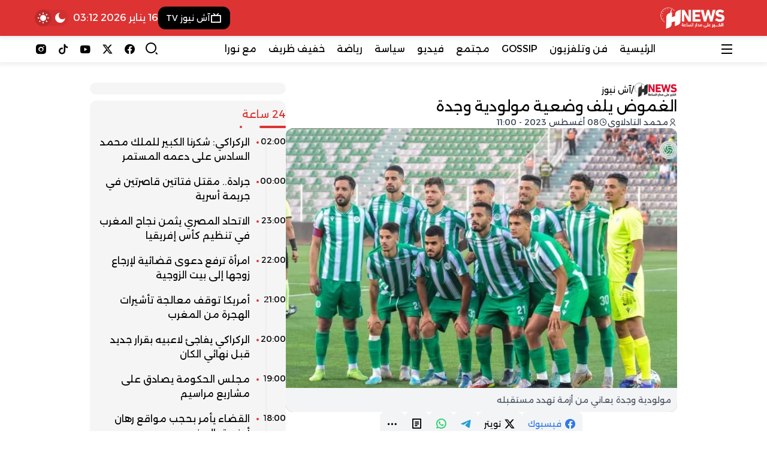

--- FILE ---
content_type: text/html; charset=UTF-8
request_url: https://hnews.ma/22340/
body_size: 32083
content:
<!DOCTYPE html>
<html dir="rtl" lang="ar" prefix="og: https://ogp.me/ns#" prefix="og: http://ogp.me/ns#">

<head>
    <meta charset="UTF-8">
    <meta name="viewport" content="width=device-width, initial-scale=1.0">
    <title>الغموض يلف وضعية مولودية وجدة | H-NEWS آش نيوز</title>

		<!-- All in One SEO Pro 4.9.3 - aioseo.com -->
	<meta name="description" content="يعيش نادي مولودية وجدة لكرة القدم، وضعا صعبا وغير مسبوق، إذ مازال لاعبوه لم يعودوا للتداريب، الذين ذهب جلهم إلى غرفة النزاعات بالجامعة الملكية لكرة القدم، بغية فسخ عقودهم من طرف واحد. وعلم &quot;آش نيوز&quot; أن لاعبو وجدة مستغربون للوضع داخل الفريق، على بعد 23 يوما فقط من عودة البطولة الوطنية، إذ في وقت دخلت" />
	<meta name="robots" content="max-image-preview:large" />
	<meta name="author" content="محمد التادلاوي"/>
	<meta name="msvalidate.01" content="358D09257FCDD32599928753E11BCBBC" />
	<meta name="keywords" content="البطولة الوطنية,البطولة برو,الجامعة الملكية لكرة القدم,الرياضية,فوزي لقجع,محمد هوار,مولودية وجدة,آش نيوز,رياضة" />
	<link rel="canonical" href="https://hnews.ma/22340/" />
	<meta name="generator" content="All in One SEO Pro (AIOSEO) 4.9.3" />
		<meta property="og:locale" content="ar_AR" />
		<meta property="og:site_name" content="H-NEWS آش نيوز | الخبر على مدار الساعة - أخبار المغرب" />
		<meta property="og:type" content="article" />
		<meta property="og:title" content="الغموض يلف وضعية مولودية وجدة | H-NEWS آش نيوز" />
		<meta property="og:description" content="يعيش نادي مولودية وجدة لكرة القدم، وضعا صعبا وغير مسبوق، إذ مازال لاعبوه لم يعودوا للتداريب، الذين ذهب جلهم إلى غرفة النزاعات بالجامعة الملكية لكرة القدم، بغية فسخ عقودهم من طرف واحد. وعلم &quot;آش نيوز&quot; أن لاعبو وجدة مستغربون للوضع داخل الفريق، على بعد 23 يوما فقط من عودة البطولة الوطنية، إذ في وقت دخلت" />
		<meta property="og:url" content="https://hnews.ma/22340/" />
		<meta property="fb:admins" content="100006059796767" />
		<meta property="og:image" content="https://hnews.ma/wp-content/uploads/2023/08/FB_IMG_1691487332588.jpg" />
		<meta property="og:image:secure_url" content="https://hnews.ma/wp-content/uploads/2023/08/FB_IMG_1691487332588.jpg" />
		<meta property="og:image:width" content="800" />
		<meta property="og:image:height" content="533" />
		<meta property="article:tag" content="البطولة الوطنية" />
		<meta property="article:tag" content="البطولة برو" />
		<meta property="article:tag" content="الجامعة الملكية لكرة القدم" />
		<meta property="article:tag" content="الرياضية" />
		<meta property="article:tag" content="فوزي لقجع" />
		<meta property="article:tag" content="محمد هوار" />
		<meta property="article:tag" content="مولودية وجدة" />
		<meta property="article:tag" content="آش نيوز" />
		<meta property="article:tag" content="رياضة" />
		<meta property="article:published_time" content="2023-08-08T10:00:25+00:00" />
		<meta property="article:modified_time" content="2023-08-08T09:37:42+00:00" />
		<meta property="article:publisher" content="https://www.facebook.com/HNewsofficialpage" />
		<meta name="twitter:card" content="summary_large_image" />
		<meta name="twitter:site" content="@hnewsofficiel" />
		<meta name="twitter:title" content="الغموض يلف وضعية مولودية وجدة | H-NEWS آش نيوز" />
		<meta name="twitter:description" content="يعيش نادي مولودية وجدة لكرة القدم، وضعا صعبا وغير مسبوق، إذ مازال لاعبوه لم يعودوا للتداريب، الذين ذهب جلهم إلى غرفة النزاعات بالجامعة الملكية لكرة القدم، بغية فسخ عقودهم من طرف واحد. وعلم &quot;آش نيوز&quot; أن لاعبو وجدة مستغربون للوضع داخل الفريق، على بعد 23 يوما فقط من عودة البطولة الوطنية، إذ في وقت دخلت" />
		<meta name="twitter:creator" content="@hnewsofficiel" />
		<meta name="twitter:image" content="https://hnews.ma/wp-content/uploads/2023/08/FB_IMG_1691487332588.jpg" />
		<script type="application/ld+json" class="aioseo-schema">
			{"@context":"https:\/\/schema.org","@graph":[{"@type":"BreadcrumbList","@id":"https:\/\/hnews.ma\/22340\/#breadcrumblist","itemListElement":[{"@type":"ListItem","@id":"https:\/\/hnews.ma#listItem","position":1,"name":"\u0627\u0644\u0631\u0626\u064a\u0633\u064a\u0629","item":"https:\/\/hnews.ma","nextItem":{"@type":"ListItem","@id":"https:\/\/hnews.ma\/category\/sport\/#listItem","name":"\u0631\u064a\u0627\u0636\u0629"}},{"@type":"ListItem","@id":"https:\/\/hnews.ma\/category\/sport\/#listItem","position":2,"name":"\u0631\u064a\u0627\u0636\u0629","item":"https:\/\/hnews.ma\/category\/sport\/","nextItem":{"@type":"ListItem","@id":"https:\/\/hnews.ma\/22340\/#listItem","name":"\u0627\u0644\u063a\u0645\u0648\u0636 \u064a\u0644\u0641 \u0648\u0636\u0639\u064a\u0629 \u0645\u0648\u0644\u0648\u062f\u064a\u0629 \u0648\u062c\u062f\u0629"},"previousItem":{"@type":"ListItem","@id":"https:\/\/hnews.ma#listItem","name":"\u0627\u0644\u0631\u0626\u064a\u0633\u064a\u0629"}},{"@type":"ListItem","@id":"https:\/\/hnews.ma\/22340\/#listItem","position":3,"name":"\u0627\u0644\u063a\u0645\u0648\u0636 \u064a\u0644\u0641 \u0648\u0636\u0639\u064a\u0629 \u0645\u0648\u0644\u0648\u062f\u064a\u0629 \u0648\u062c\u062f\u0629","previousItem":{"@type":"ListItem","@id":"https:\/\/hnews.ma\/category\/sport\/#listItem","name":"\u0631\u064a\u0627\u0636\u0629"}}]},{"@type":"NewsArticle","@id":"https:\/\/hnews.ma\/22340\/#newsarticle","name":"\u0627\u0644\u063a\u0645\u0648\u0636 \u064a\u0644\u0641 \u0648\u0636\u0639\u064a\u0629 \u0645\u0648\u0644\u0648\u062f\u064a\u0629 \u0648\u062c\u062f\u0629 | H-NEWS \u0622\u0634 \u0646\u064a\u0648\u0632","headline":"\u0627\u0644\u063a\u0645\u0648\u0636 \u064a\u0644\u0641 \u0648\u0636\u0639\u064a\u0629 \u0645\u0648\u0644\u0648\u062f\u064a\u0629 \u0648\u062c\u062f\u0629","author":{"@id":"https:\/\/hnews.ma\/author\/akid\/#author"},"publisher":{"@id":"https:\/\/hnews.ma\/#organization"},"image":{"@type":"ImageObject","url":"https:\/\/hnews.ma\/wp-content\/uploads\/2023\/08\/FB_IMG_1691487332588.jpg","width":800,"height":533,"caption":"\u0645\u0648\u0644\u0648\u062f\u064a\u0629 \u0648\u062c\u062f\u0629 \u064a\u0639\u0627\u0646\u064a \u0645\u0646 \u0623\u0632\u0645\u0629 \u062a\u0647\u062f\u062f \u0645\u0633\u062a\u0642\u0628\u0644\u0647"},"datePublished":"2023-08-08T11:00:25+01:00","dateModified":"2023-08-08T10:37:42+01:00","inLanguage":"ar","mainEntityOfPage":{"@id":"https:\/\/hnews.ma\/22340\/#webpage"},"isPartOf":{"@id":"https:\/\/hnews.ma\/22340\/#webpage"},"articleSection":"\u0622\u0634 \u0646\u064a\u0648\u0632, \u0631\u064a\u0627\u0636\u0629, \u0627\u0644\u0628\u0637\u0648\u0644\u0629 \u0627\u0644\u0648\u0637\u0646\u064a\u0629, \u0627\u0644\u0628\u0637\u0648\u0644\u0629 \u0628\u0631\u0648, \u0627\u0644\u062c\u0627\u0645\u0639\u0629 \u0627\u0644\u0645\u0644\u0643\u064a\u0629 \u0644\u0643\u0631\u0629 \u0627\u0644\u0642\u062f\u0645, \u0627\u0644\u0631\u064a\u0627\u0636\u064a\u0629, \u0641\u0648\u0632\u064a \u0644\u0642\u062c\u0639, \u0645\u062d\u0645\u062f \u0647\u0648\u0627\u0631, \u0645\u0648\u0644\u0648\u062f\u064a\u0629 \u0648\u062c\u062f\u0629","dateline":"Published on \u0623\u063a\u0633\u0637\u0633 8, 2023."},{"@type":"Organization","@id":"https:\/\/hnews.ma\/#organization","name":"H-NEWS","description":"\u0627\u0644\u062e\u0628\u0631 \u0639\u0644\u0649 \u0645\u062f\u0627\u0631 \u0627\u0644\u0633\u0627\u0639\u0629 - \u0623\u062e\u0628\u0627\u0631 \u0627\u0644\u0645\u063a\u0631\u0628","url":"https:\/\/hnews.ma\/","logo":{"@type":"ImageObject","url":"https:\/\/hnews.ma\/wp-content\/uploads\/2023\/09\/logo-hnews-new.png.webp","@id":"https:\/\/hnews.ma\/22340\/#organizationLogo"},"image":{"@id":"https:\/\/hnews.ma\/22340\/#organizationLogo"},"sameAs":["https:\/\/www.facebook.com\/HNewsofficialpage","https:\/\/twitter.com\/hnewsofficiel","https:\/\/www.instagram.com\/hnews.official\/","https:\/\/www.tiktok.com\/@hnews.ma","https:\/\/www.youtube.com\/@hnews-ma"]},{"@type":"Person","@id":"https:\/\/hnews.ma\/author\/akid\/#author","url":"https:\/\/hnews.ma\/author\/akid\/","name":"\u0645\u062d\u0645\u062f \u0627\u0644\u062a\u0627\u062f\u0644\u0627\u0648\u064a","image":{"@type":"ImageObject","url":"https:\/\/secure.gravatar.com\/avatar\/d60059fff1176459f129dce8b5f0fbbda0a2f53ef520042d9d6e0ccdde779d8d?s=96&d=mm&r=g"}},{"@type":"WebPage","@id":"https:\/\/hnews.ma\/22340\/#webpage","url":"https:\/\/hnews.ma\/22340\/","name":"\u0627\u0644\u063a\u0645\u0648\u0636 \u064a\u0644\u0641 \u0648\u0636\u0639\u064a\u0629 \u0645\u0648\u0644\u0648\u062f\u064a\u0629 \u0648\u062c\u062f\u0629 | H-NEWS \u0622\u0634 \u0646\u064a\u0648\u0632","description":"\u064a\u0639\u064a\u0634 \u0646\u0627\u062f\u064a \u0645\u0648\u0644\u0648\u062f\u064a\u0629 \u0648\u062c\u062f\u0629 \u0644\u0643\u0631\u0629 \u0627\u0644\u0642\u062f\u0645\u060c \u0648\u0636\u0639\u0627 \u0635\u0639\u0628\u0627 \u0648\u063a\u064a\u0631 \u0645\u0633\u0628\u0648\u0642\u060c \u0625\u0630 \u0645\u0627\u0632\u0627\u0644 \u0644\u0627\u0639\u0628\u0648\u0647 \u0644\u0645 \u064a\u0639\u0648\u062f\u0648\u0627 \u0644\u0644\u062a\u062f\u0627\u0631\u064a\u0628\u060c \u0627\u0644\u0630\u064a\u0646 \u0630\u0647\u0628 \u062c\u0644\u0647\u0645 \u0625\u0644\u0649 \u063a\u0631\u0641\u0629 \u0627\u0644\u0646\u0632\u0627\u0639\u0627\u062a \u0628\u0627\u0644\u062c\u0627\u0645\u0639\u0629 \u0627\u0644\u0645\u0644\u0643\u064a\u0629 \u0644\u0643\u0631\u0629 \u0627\u0644\u0642\u062f\u0645\u060c \u0628\u063a\u064a\u0629 \u0641\u0633\u062e \u0639\u0642\u0648\u062f\u0647\u0645 \u0645\u0646 \u0637\u0631\u0641 \u0648\u0627\u062d\u062f. \u0648\u0639\u0644\u0645 \"\u0622\u0634 \u0646\u064a\u0648\u0632\" \u0623\u0646 \u0644\u0627\u0639\u0628\u0648 \u0648\u062c\u062f\u0629 \u0645\u0633\u062a\u063a\u0631\u0628\u0648\u0646 \u0644\u0644\u0648\u0636\u0639 \u062f\u0627\u062e\u0644 \u0627\u0644\u0641\u0631\u064a\u0642\u060c \u0639\u0644\u0649 \u0628\u0639\u062f 23 \u064a\u0648\u0645\u0627 \u0641\u0642\u0637 \u0645\u0646 \u0639\u0648\u062f\u0629 \u0627\u0644\u0628\u0637\u0648\u0644\u0629 \u0627\u0644\u0648\u0637\u0646\u064a\u0629\u060c \u0625\u0630 \u0641\u064a \u0648\u0642\u062a \u062f\u062e\u0644\u062a","inLanguage":"ar","isPartOf":{"@id":"https:\/\/hnews.ma\/#website"},"breadcrumb":{"@id":"https:\/\/hnews.ma\/22340\/#breadcrumblist"},"author":{"@id":"https:\/\/hnews.ma\/author\/akid\/#author"},"creator":{"@id":"https:\/\/hnews.ma\/author\/akid\/#author"},"image":{"@type":"ImageObject","url":"https:\/\/hnews.ma\/wp-content\/uploads\/2023\/08\/FB_IMG_1691487332588.jpg","@id":"https:\/\/hnews.ma\/22340\/#mainImage","width":800,"height":533,"caption":"\u0645\u0648\u0644\u0648\u062f\u064a\u0629 \u0648\u062c\u062f\u0629 \u064a\u0639\u0627\u0646\u064a \u0645\u0646 \u0623\u0632\u0645\u0629 \u062a\u0647\u062f\u062f \u0645\u0633\u062a\u0642\u0628\u0644\u0647"},"primaryImageOfPage":{"@id":"https:\/\/hnews.ma\/22340\/#mainImage"},"datePublished":"2023-08-08T11:00:25+01:00","dateModified":"2023-08-08T10:37:42+01:00"},{"@type":"WebSite","@id":"https:\/\/hnews.ma\/#website","url":"https:\/\/hnews.ma\/","name":"H-NEWS","alternateName":"\u0622\u0634 \u0646\u064a\u0648\u0632","description":"\u0627\u0644\u062e\u0628\u0631 \u0639\u0644\u0649 \u0645\u062f\u0627\u0631 \u0627\u0644\u0633\u0627\u0639\u0629 - \u0623\u062e\u0628\u0627\u0631 \u0627\u0644\u0645\u063a\u0631\u0628","inLanguage":"ar","publisher":{"@id":"https:\/\/hnews.ma\/#organization"}}]}
		</script>
		<script type="text/javascript">
			(function(c,l,a,r,i,t,y){
			c[a]=c[a]||function(){(c[a].q=c[a].q||[]).push(arguments)};t=l.createElement(r);t.async=1;
			t.src="https://www.clarity.ms/tag/"+i+"?ref=aioseo";y=l.getElementsByTagName(r)[0];y.parentNode.insertBefore(t,y);
		})(window, document, "clarity", "script", "tevuyy804b");
		</script>
		<script>(function(w,d,s,l,i){w[l]=w[l]||[];w[l].push({'gtm.start': new Date().getTime(),event:'gtm.js'});var f=d.getElementsByTagName(s)[0], j=d.createElement(s),dl=l!='dataLayer'?'&l='+l:'';j.async=true;j.src='https://www.googletagmanager.com/gtm.js?id='+i+dl;f.parentNode.insertBefore(j,f);})(window,document,'script','dataLayer',"GTM-NHQ87J66");</script>
		<!-- All in One SEO Pro -->

<link rel='dns-prefetch' href='//www.googletagmanager.com' />
<link rel='dns-prefetch' href='//cdn.jsdelivr.net' />
<link rel='dns-prefetch' href='//fonts.googleapis.com' />
<link rel="alternate" type="application/rss+xml" title="H-NEWS آش نيوز &laquo; الخلاصة" href="https://hnews.ma/feed/" />
<link rel="alternate" title="oEmbed (JSON)" type="application/json+oembed" href="https://hnews.ma/wp-json/oembed/1.0/embed?url=https%3A%2F%2Fhnews.ma%2F22340%2F" />
<link rel="alternate" title="oEmbed (XML)" type="text/xml+oembed" href="https://hnews.ma/wp-json/oembed/1.0/embed?url=https%3A%2F%2Fhnews.ma%2F22340%2F&#038;format=xml" />
		<style>
			.lazyload,
			.lazyloading {
				max-width: 100%;
			}
		</style>
		
				<meta property="og:title" content="الغموض يلف وضعية مولودية وجدة - H-NEWS آش نيوز" />
				<meta property="og:type" content="article" />
				<meta property="og:description" content="يعيش نادي مولودية وجدة لكرة القدم، وضعا صعبا وغير مسبوق، إذ مازال لاعبوه لم يعودوا للتداريب، الذين ذ" />
				<meta property="og:url" content="https://hnews.ma/22340/" />
				<meta property="og:site_name" content="H-NEWS آش نيوز" />
				<meta property="og:image" content="https://hnews.ma/wp-content/uploads/2023/08/FB_IMG_1691487332588.jpg" />
<style id='wp-img-auto-sizes-contain-inline-css' type='text/css'>
img:is([sizes=auto i],[sizes^="auto," i]){contain-intrinsic-size:3000px 1500px}
/*# sourceURL=wp-img-auto-sizes-contain-inline-css */
</style>
<link rel='stylesheet' id='dashicons-css' href='https://hnews.ma/wp-includes/css/dashicons.min.css?ver=9af43d9e3abb34604e8b3050ff652ee8' type='text/css' media='all' />
<link rel='stylesheet' id='post-views-counter-frontend-css' href='https://hnews.ma/wp-content/plugins/post-views-counter/css/frontend.css?ver=1.7.0' type='text/css' media='all' />
<style id='wp-emoji-styles-inline-css' type='text/css'>

	img.wp-smiley, img.emoji {
		display: inline !important;
		border: none !important;
		box-shadow: none !important;
		height: 1em !important;
		width: 1em !important;
		margin: 0 0.07em !important;
		vertical-align: -0.1em !important;
		background: none !important;
		padding: 0 !important;
	}
/*# sourceURL=wp-emoji-styles-inline-css */
</style>
<style id='wp-block-library-inline-css' type='text/css'>
:root{--wp-block-synced-color:#7a00df;--wp-block-synced-color--rgb:122,0,223;--wp-bound-block-color:var(--wp-block-synced-color);--wp-editor-canvas-background:#ddd;--wp-admin-theme-color:#007cba;--wp-admin-theme-color--rgb:0,124,186;--wp-admin-theme-color-darker-10:#006ba1;--wp-admin-theme-color-darker-10--rgb:0,107,160.5;--wp-admin-theme-color-darker-20:#005a87;--wp-admin-theme-color-darker-20--rgb:0,90,135;--wp-admin-border-width-focus:2px}@media (min-resolution:192dpi){:root{--wp-admin-border-width-focus:1.5px}}.wp-element-button{cursor:pointer}:root .has-very-light-gray-background-color{background-color:#eee}:root .has-very-dark-gray-background-color{background-color:#313131}:root .has-very-light-gray-color{color:#eee}:root .has-very-dark-gray-color{color:#313131}:root .has-vivid-green-cyan-to-vivid-cyan-blue-gradient-background{background:linear-gradient(135deg,#00d084,#0693e3)}:root .has-purple-crush-gradient-background{background:linear-gradient(135deg,#34e2e4,#4721fb 50%,#ab1dfe)}:root .has-hazy-dawn-gradient-background{background:linear-gradient(135deg,#faaca8,#dad0ec)}:root .has-subdued-olive-gradient-background{background:linear-gradient(135deg,#fafae1,#67a671)}:root .has-atomic-cream-gradient-background{background:linear-gradient(135deg,#fdd79a,#004a59)}:root .has-nightshade-gradient-background{background:linear-gradient(135deg,#330968,#31cdcf)}:root .has-midnight-gradient-background{background:linear-gradient(135deg,#020381,#2874fc)}:root{--wp--preset--font-size--normal:16px;--wp--preset--font-size--huge:42px}.has-regular-font-size{font-size:1em}.has-larger-font-size{font-size:2.625em}.has-normal-font-size{font-size:var(--wp--preset--font-size--normal)}.has-huge-font-size{font-size:var(--wp--preset--font-size--huge)}.has-text-align-center{text-align:center}.has-text-align-left{text-align:left}.has-text-align-right{text-align:right}.has-fit-text{white-space:nowrap!important}#end-resizable-editor-section{display:none}.aligncenter{clear:both}.items-justified-left{justify-content:flex-start}.items-justified-center{justify-content:center}.items-justified-right{justify-content:flex-end}.items-justified-space-between{justify-content:space-between}.screen-reader-text{border:0;clip-path:inset(50%);height:1px;margin:-1px;overflow:hidden;padding:0;position:absolute;width:1px;word-wrap:normal!important}.screen-reader-text:focus{background-color:#ddd;clip-path:none;color:#444;display:block;font-size:1em;height:auto;left:5px;line-height:normal;padding:15px 23px 14px;text-decoration:none;top:5px;width:auto;z-index:100000}html :where(.has-border-color){border-style:solid}html :where([style*=border-top-color]){border-top-style:solid}html :where([style*=border-right-color]){border-right-style:solid}html :where([style*=border-bottom-color]){border-bottom-style:solid}html :where([style*=border-left-color]){border-left-style:solid}html :where([style*=border-width]){border-style:solid}html :where([style*=border-top-width]){border-top-style:solid}html :where([style*=border-right-width]){border-right-style:solid}html :where([style*=border-bottom-width]){border-bottom-style:solid}html :where([style*=border-left-width]){border-left-style:solid}html :where(img[class*=wp-image-]){height:auto;max-width:100%}:where(figure){margin:0 0 1em}html :where(.is-position-sticky){--wp-admin--admin-bar--position-offset:var(--wp-admin--admin-bar--height,0px)}@media screen and (max-width:600px){html :where(.is-position-sticky){--wp-admin--admin-bar--position-offset:0px}}

/*# sourceURL=wp-block-library-inline-css */
</style><style id='global-styles-inline-css' type='text/css'>
:root{--wp--preset--aspect-ratio--square: 1;--wp--preset--aspect-ratio--4-3: 4/3;--wp--preset--aspect-ratio--3-4: 3/4;--wp--preset--aspect-ratio--3-2: 3/2;--wp--preset--aspect-ratio--2-3: 2/3;--wp--preset--aspect-ratio--16-9: 16/9;--wp--preset--aspect-ratio--9-16: 9/16;--wp--preset--color--black: #000000;--wp--preset--color--cyan-bluish-gray: #abb8c3;--wp--preset--color--white: #ffffff;--wp--preset--color--pale-pink: #f78da7;--wp--preset--color--vivid-red: #cf2e2e;--wp--preset--color--luminous-vivid-orange: #ff6900;--wp--preset--color--luminous-vivid-amber: #fcb900;--wp--preset--color--light-green-cyan: #7bdcb5;--wp--preset--color--vivid-green-cyan: #00d084;--wp--preset--color--pale-cyan-blue: #8ed1fc;--wp--preset--color--vivid-cyan-blue: #0693e3;--wp--preset--color--vivid-purple: #9b51e0;--wp--preset--gradient--vivid-cyan-blue-to-vivid-purple: linear-gradient(135deg,rgb(6,147,227) 0%,rgb(155,81,224) 100%);--wp--preset--gradient--light-green-cyan-to-vivid-green-cyan: linear-gradient(135deg,rgb(122,220,180) 0%,rgb(0,208,130) 100%);--wp--preset--gradient--luminous-vivid-amber-to-luminous-vivid-orange: linear-gradient(135deg,rgb(252,185,0) 0%,rgb(255,105,0) 100%);--wp--preset--gradient--luminous-vivid-orange-to-vivid-red: linear-gradient(135deg,rgb(255,105,0) 0%,rgb(207,46,46) 100%);--wp--preset--gradient--very-light-gray-to-cyan-bluish-gray: linear-gradient(135deg,rgb(238,238,238) 0%,rgb(169,184,195) 100%);--wp--preset--gradient--cool-to-warm-spectrum: linear-gradient(135deg,rgb(74,234,220) 0%,rgb(151,120,209) 20%,rgb(207,42,186) 40%,rgb(238,44,130) 60%,rgb(251,105,98) 80%,rgb(254,248,76) 100%);--wp--preset--gradient--blush-light-purple: linear-gradient(135deg,rgb(255,206,236) 0%,rgb(152,150,240) 100%);--wp--preset--gradient--blush-bordeaux: linear-gradient(135deg,rgb(254,205,165) 0%,rgb(254,45,45) 50%,rgb(107,0,62) 100%);--wp--preset--gradient--luminous-dusk: linear-gradient(135deg,rgb(255,203,112) 0%,rgb(199,81,192) 50%,rgb(65,88,208) 100%);--wp--preset--gradient--pale-ocean: linear-gradient(135deg,rgb(255,245,203) 0%,rgb(182,227,212) 50%,rgb(51,167,181) 100%);--wp--preset--gradient--electric-grass: linear-gradient(135deg,rgb(202,248,128) 0%,rgb(113,206,126) 100%);--wp--preset--gradient--midnight: linear-gradient(135deg,rgb(2,3,129) 0%,rgb(40,116,252) 100%);--wp--preset--font-size--small: 13px;--wp--preset--font-size--medium: 20px;--wp--preset--font-size--large: 36px;--wp--preset--font-size--x-large: 42px;--wp--preset--spacing--20: 0.44rem;--wp--preset--spacing--30: 0.67rem;--wp--preset--spacing--40: 1rem;--wp--preset--spacing--50: 1.5rem;--wp--preset--spacing--60: 2.25rem;--wp--preset--spacing--70: 3.38rem;--wp--preset--spacing--80: 5.06rem;--wp--preset--shadow--natural: 6px 6px 9px rgba(0, 0, 0, 0.2);--wp--preset--shadow--deep: 12px 12px 50px rgba(0, 0, 0, 0.4);--wp--preset--shadow--sharp: 6px 6px 0px rgba(0, 0, 0, 0.2);--wp--preset--shadow--outlined: 6px 6px 0px -3px rgb(255, 255, 255), 6px 6px rgb(0, 0, 0);--wp--preset--shadow--crisp: 6px 6px 0px rgb(0, 0, 0);}:where(.is-layout-flex){gap: 0.5em;}:where(.is-layout-grid){gap: 0.5em;}body .is-layout-flex{display: flex;}.is-layout-flex{flex-wrap: wrap;align-items: center;}.is-layout-flex > :is(*, div){margin: 0;}body .is-layout-grid{display: grid;}.is-layout-grid > :is(*, div){margin: 0;}:where(.wp-block-columns.is-layout-flex){gap: 2em;}:where(.wp-block-columns.is-layout-grid){gap: 2em;}:where(.wp-block-post-template.is-layout-flex){gap: 1.25em;}:where(.wp-block-post-template.is-layout-grid){gap: 1.25em;}.has-black-color{color: var(--wp--preset--color--black) !important;}.has-cyan-bluish-gray-color{color: var(--wp--preset--color--cyan-bluish-gray) !important;}.has-white-color{color: var(--wp--preset--color--white) !important;}.has-pale-pink-color{color: var(--wp--preset--color--pale-pink) !important;}.has-vivid-red-color{color: var(--wp--preset--color--vivid-red) !important;}.has-luminous-vivid-orange-color{color: var(--wp--preset--color--luminous-vivid-orange) !important;}.has-luminous-vivid-amber-color{color: var(--wp--preset--color--luminous-vivid-amber) !important;}.has-light-green-cyan-color{color: var(--wp--preset--color--light-green-cyan) !important;}.has-vivid-green-cyan-color{color: var(--wp--preset--color--vivid-green-cyan) !important;}.has-pale-cyan-blue-color{color: var(--wp--preset--color--pale-cyan-blue) !important;}.has-vivid-cyan-blue-color{color: var(--wp--preset--color--vivid-cyan-blue) !important;}.has-vivid-purple-color{color: var(--wp--preset--color--vivid-purple) !important;}.has-black-background-color{background-color: var(--wp--preset--color--black) !important;}.has-cyan-bluish-gray-background-color{background-color: var(--wp--preset--color--cyan-bluish-gray) !important;}.has-white-background-color{background-color: var(--wp--preset--color--white) !important;}.has-pale-pink-background-color{background-color: var(--wp--preset--color--pale-pink) !important;}.has-vivid-red-background-color{background-color: var(--wp--preset--color--vivid-red) !important;}.has-luminous-vivid-orange-background-color{background-color: var(--wp--preset--color--luminous-vivid-orange) !important;}.has-luminous-vivid-amber-background-color{background-color: var(--wp--preset--color--luminous-vivid-amber) !important;}.has-light-green-cyan-background-color{background-color: var(--wp--preset--color--light-green-cyan) !important;}.has-vivid-green-cyan-background-color{background-color: var(--wp--preset--color--vivid-green-cyan) !important;}.has-pale-cyan-blue-background-color{background-color: var(--wp--preset--color--pale-cyan-blue) !important;}.has-vivid-cyan-blue-background-color{background-color: var(--wp--preset--color--vivid-cyan-blue) !important;}.has-vivid-purple-background-color{background-color: var(--wp--preset--color--vivid-purple) !important;}.has-black-border-color{border-color: var(--wp--preset--color--black) !important;}.has-cyan-bluish-gray-border-color{border-color: var(--wp--preset--color--cyan-bluish-gray) !important;}.has-white-border-color{border-color: var(--wp--preset--color--white) !important;}.has-pale-pink-border-color{border-color: var(--wp--preset--color--pale-pink) !important;}.has-vivid-red-border-color{border-color: var(--wp--preset--color--vivid-red) !important;}.has-luminous-vivid-orange-border-color{border-color: var(--wp--preset--color--luminous-vivid-orange) !important;}.has-luminous-vivid-amber-border-color{border-color: var(--wp--preset--color--luminous-vivid-amber) !important;}.has-light-green-cyan-border-color{border-color: var(--wp--preset--color--light-green-cyan) !important;}.has-vivid-green-cyan-border-color{border-color: var(--wp--preset--color--vivid-green-cyan) !important;}.has-pale-cyan-blue-border-color{border-color: var(--wp--preset--color--pale-cyan-blue) !important;}.has-vivid-cyan-blue-border-color{border-color: var(--wp--preset--color--vivid-cyan-blue) !important;}.has-vivid-purple-border-color{border-color: var(--wp--preset--color--vivid-purple) !important;}.has-vivid-cyan-blue-to-vivid-purple-gradient-background{background: var(--wp--preset--gradient--vivid-cyan-blue-to-vivid-purple) !important;}.has-light-green-cyan-to-vivid-green-cyan-gradient-background{background: var(--wp--preset--gradient--light-green-cyan-to-vivid-green-cyan) !important;}.has-luminous-vivid-amber-to-luminous-vivid-orange-gradient-background{background: var(--wp--preset--gradient--luminous-vivid-amber-to-luminous-vivid-orange) !important;}.has-luminous-vivid-orange-to-vivid-red-gradient-background{background: var(--wp--preset--gradient--luminous-vivid-orange-to-vivid-red) !important;}.has-very-light-gray-to-cyan-bluish-gray-gradient-background{background: var(--wp--preset--gradient--very-light-gray-to-cyan-bluish-gray) !important;}.has-cool-to-warm-spectrum-gradient-background{background: var(--wp--preset--gradient--cool-to-warm-spectrum) !important;}.has-blush-light-purple-gradient-background{background: var(--wp--preset--gradient--blush-light-purple) !important;}.has-blush-bordeaux-gradient-background{background: var(--wp--preset--gradient--blush-bordeaux) !important;}.has-luminous-dusk-gradient-background{background: var(--wp--preset--gradient--luminous-dusk) !important;}.has-pale-ocean-gradient-background{background: var(--wp--preset--gradient--pale-ocean) !important;}.has-electric-grass-gradient-background{background: var(--wp--preset--gradient--electric-grass) !important;}.has-midnight-gradient-background{background: var(--wp--preset--gradient--midnight) !important;}.has-small-font-size{font-size: var(--wp--preset--font-size--small) !important;}.has-medium-font-size{font-size: var(--wp--preset--font-size--medium) !important;}.has-large-font-size{font-size: var(--wp--preset--font-size--large) !important;}.has-x-large-font-size{font-size: var(--wp--preset--font-size--x-large) !important;}
/*# sourceURL=global-styles-inline-css */
</style>

<style id='classic-theme-styles-inline-css' type='text/css'>
/*! This file is auto-generated */
.wp-block-button__link{color:#fff;background-color:#32373c;border-radius:9999px;box-shadow:none;text-decoration:none;padding:calc(.667em + 2px) calc(1.333em + 2px);font-size:1.125em}.wp-block-file__button{background:#32373c;color:#fff;text-decoration:none}
/*# sourceURL=/wp-includes/css/classic-themes.min.css */
</style>
<link rel='stylesheet' id='remixicon-css' href='https://cdn.jsdelivr.net/npm/remixicon@4.6.0/fonts/remixicon.css?ver=4.6.0' type='text/css' media='all' />
<link rel='stylesheet' id='qma-style-css' href='https://hnews.ma/wp-content/themes/QMA/QMA/style.min.css?ver=8.0.2' type='text/css' media='all' />
<style id='qma-style-inline-css' type='text/css'>
html:not(.dark) #qma-header-id_33_0{--qma-primary:#dd3333;--qma-secondary:#dd3333;--qma-background:#dd3333;--qma-color:#ffffff;}#qma-header-id_33_0{}#qma-header-id_33_0{--qma-font-size:1rem}#qma-header-id_33_0{--qma-header-height:50px}html:not(.dark) #qma-header-id_33_0{background-image:linear-gradient(to right,#dd3333,#dd3333);}html:not(.dark) #qma-header-id_48_1{--qma-background:#dd3333;--qma-color:#ffffff;}#qma-header-id_48_1{}#qma-header-id_48_1{}#qma-header-id_48_1{}html:not(.dark) #qma-header-id_48_1{}html:not(.dark) #qma-header-id_96_2{--qma-primary:#29465a;--qma-secondary:#ff595e;--qma-background:#fff;--qma-color:#000;}#qma-header-id_96_2{--qma-radius:0.25rem}#qma-header-id_96_2{--qma-font-size:1rem}#qma-header-id_96_2{}html:not(.dark) #qma-header-id_96_2{}#id_81_0.qma-logo-link img{width:auto;height:60px;padding-top:5px;padding-right:5px;padding-bottom:5px;padding-left:5px;}#id_93_5.qma-logo-link img{width:auto;height:45px;}#id_11_5{--qma-primary:transparent;--qma-secondary:transparent;--qma-background:#000000;--qma-color:#ffffff;}#id_35_6{--qma-primary:transparent;--qma-secondary:transparent;--qma-background:#00bc84;--qma-color:#ffffff;}
@media (min-width:992px){.container{max-width:1200px;}}:root{--placeholder-url:url(https://hnews.ma/wp-content/uploads/2024/12/خلفية-الصور-scaled.jpg);}@media (min-width:992px){#qma-drawer{max-width:320px;}}.soc_99_0{--qma-color:#000000;}.soc_99_1{--qma-color:#000000;}.soc_99_2{--qma-color:#000000;}.soc_99_3{--qma-color:#000000;}.soc_99_4{--qma-color:#000000;}
@media (min-width:992px){.qma-single .container{max-width:1000px;}}
/*# sourceURL=qma-style-inline-css */
</style>
<link crossorigin="anonymous" rel='stylesheet' id='qma-google-web-fonts-css' href='//fonts.googleapis.com/css?family=Alexandria:400&#038;display=swap' type='text/css' media='all' />
<script type="text/javascript" src="https://hnews.ma/wp-includes/js/jquery/jquery.min.js?ver=3.7.1" id="jquery-core-js"></script>
<script type="text/javascript" src="https://hnews.ma/wp-includes/js/jquery/jquery-migrate.min.js?ver=3.4.1" id="jquery-migrate-js"></script>

<!-- Google tag (gtag.js) snippet added by Site Kit -->
<!-- Google Analytics snippet added by Site Kit -->
<script type="text/javascript" src="https://www.googletagmanager.com/gtag/js?id=GT-NC6ZC7V" id="google_gtagjs-js" async></script>
<script type="text/javascript" id="google_gtagjs-js-after">
/* <![CDATA[ */
window.dataLayer = window.dataLayer || [];function gtag(){dataLayer.push(arguments);}
gtag("set","linker",{"domains":["hnews.ma"]});
gtag("js", new Date());
gtag("set", "developer_id.dZTNiMT", true);
gtag("config", "GT-NC6ZC7V", {"googlesitekit_post_type":"post","googlesitekit_post_author":"\u0645\u062d\u0645\u062f \u0627\u0644\u062a\u0627\u062f\u0644\u0627\u0648\u064a","googlesitekit_post_date":"20230808"});
 window._googlesitekit = window._googlesitekit || {}; window._googlesitekit.throttledEvents = []; window._googlesitekit.gtagEvent = (name, data) => { var key = JSON.stringify( { name, data } ); if ( !! window._googlesitekit.throttledEvents[ key ] ) { return; } window._googlesitekit.throttledEvents[ key ] = true; setTimeout( () => { delete window._googlesitekit.throttledEvents[ key ]; }, 5 ); gtag( "event", name, { ...data, event_source: "site-kit" } ); }; 
//# sourceURL=google_gtagjs-js-after
/* ]]> */
</script>
<link rel="https://api.w.org/" href="https://hnews.ma/wp-json/" /><link rel="alternate" title="JSON" type="application/json" href="https://hnews.ma/wp-json/wp/v2/posts/22340" /><meta name="generator" content="Site Kit by Google 1.170.0" />		<script>
			document.documentElement.className = document.documentElement.className.replace('no-js', 'js');
		</script>
				<style>
			.no-js img.lazyload {
				display: none;
			}

			figure.wp-block-image img.lazyloading {
				min-width: 150px;
			}

			.lazyload,
			.lazyloading {
				--smush-placeholder-width: 100px;
				--smush-placeholder-aspect-ratio: 1/1;
				width: var(--smush-image-width, var(--smush-placeholder-width)) !important;
				aspect-ratio: var(--smush-image-aspect-ratio, var(--smush-placeholder-aspect-ratio)) !important;
			}

						.lazyload, .lazyloading {
				opacity: 0;
			}

			.lazyloaded {
				opacity: 1;
				transition: opacity 400ms;
				transition-delay: 0ms;
			}

					</style>
		

<!-- WPMobile.App -->
<meta name="theme-color" content="#c60801" />
<meta name="msapplication-navbutton-color" content="#c60801" />
<meta name="apple-mobile-web-app-status-bar-style" content="#c60801" />
<!-- / WPMobile.App -->

<script>
        jQuery(document).ready(function() {
            var type = "system";
            var stored = localStorage.getItem("color-theme");

            if (stored) {
                // استخدم القيمة المخزنة إذا وجدت
                if (stored === "dark") {
                    jQuery("html").addClass("dark");
                } else {
                    jQuery("html").removeClass("dark");
                }
            } else {
                // أول مرة: استخدم theme_type
                if (type === "dark") {
                    jQuery("html").addClass("dark");
                } else if (type === "light") {
                    jQuery("html").removeClass("dark");
                } else if (type === "system") {
                    if (window.matchMedia("(prefers-color-scheme: dark)").matches) {
                        jQuery("html").addClass("dark");
                    } else {
                        jQuery("html").removeClass("dark");
                    }
                }
            }
        });
    </script><meta name="theme-color" content="#dd3333">
<style>
  #id_81_0{background:var(--qma-primary);}
</style><link rel="amphtml" href="https://hnews.ma/22340/?amp=1"><script id="qma-schema-data" type="application/ld+json">{"@context":"http:\/\/schema.org","@type":"Article","dateCreated":"2023-08-08T11:00:25+01:00","datePublished":"2023-08-08T11:00:25+01:00","dateModified":"2023-08-08T10:37:42+01:00","headline":"\u0627\u0644\u063a\u0645\u0648\u0636 \u064a\u0644\u0641 \u0648\u0636\u0639\u064a\u0629 \u0645\u0648\u0644\u0648\u062f\u064a\u0629 \u0648\u062c\u062f\u0629","name":"\u0627\u0644\u063a\u0645\u0648\u0636 \u064a\u0644\u0641 \u0648\u0636\u0639\u064a\u0629 \u0645\u0648\u0644\u0648\u062f\u064a\u0629 \u0648\u062c\u062f\u0629","keywords":"\u0627\u0644\u0628\u0637\u0648\u0644\u0629 \u0627\u0644\u0648\u0637\u0646\u064a\u0629,\u0627\u0644\u0628\u0637\u0648\u0644\u0629 \u0628\u0631\u0648,\u0627\u0644\u062c\u0627\u0645\u0639\u0629 \u0627\u0644\u0645\u0644\u0643\u064a\u0629 \u0644\u0643\u0631\u0629 \u0627\u0644\u0642\u062f\u0645,\u0627\u0644\u0631\u064a\u0627\u0636\u064a\u0629,\u0641\u0648\u0632\u064a \u0644\u0642\u062c\u0639,\u0645\u062d\u0645\u062f \u0647\u0648\u0627\u0631,\u0645\u0648\u0644\u0648\u062f\u064a\u0629 \u0648\u062c\u062f\u0629","url":"https:\/\/hnews.ma\/22340\/","description":"\u064a\u0639\u064a\u0634 \u0646\u0627\u062f\u064a \u0645\u0648\u0644\u0648\u062f\u064a\u0629 \u0648\u062c\u062f\u0629 \u0644\u0643\u0631\u0629 \u0627\u0644\u0642\u062f\u0645\u060c \u0648\u0636\u0639\u0627 \u0635\u0639\u0628\u0627 \u0648\u063a\u064a\u0631 \u0645\u0633\u0628\u0648\u0642\u060c \u0625\u0630 \u0645\u0627\u0632\u0627\u0644 \u0644\u0627\u0639\u0628\u0648\u0647 \u0644\u0645 \u064a\u0639\u0648\u062f\u0648\u0627 \u0644\u0644\u062a\u062f\u0627\u0631\u064a\u0628\u060c \u0627\u0644\u0630\u064a\u0646 \u0630\u0647\u0628 \u062c\u0644\u0647\u0645 \u0625\u0644\u0649 \u063a\u0631\u0641\u0629 \u0627\u0644\u0646\u0632\u0627\u0639\u0627\u062a \u0628\u0627\u0644\u062c\u0627\u0645\u0639\u0629 \u0627\u0644\u0645\u0644\u0643\u064a\u0629 \u0644\u0643\u0631\u0629 \u0627\u0644\u0642\u062f\u0645\u060c \u0628\u063a\u064a\u0629 \u0641\u0633\u062e \u0639\u0642\u0648\u062f\u0647\u0645 \u0645\u0646 \u0637\u0631\u0641 \u0648\u0627\u062d\u062f. \u0648\u0639\u0644\u0645 \"\u0622\u0634 \u0646\u064a\u0648\u0632\" \u0623","copyrightYear":"2023","articleSection":"\u0622\u0634 \u0646\u064a\u0648\u0632,\u0631\u064a\u0627\u0636\u0629","articleBody":"\u064a\u0639\u064a\u0634 \u0646\u0627\u062f\u064a \u0645\u0648\u0644\u0648\u062f\u064a\u0629 \u0648\u062c\u062f\u0629 \u0644\u0643\u0631\u0629 \u0627\u0644\u0642\u062f\u0645\u060c \u0648\u0636\u0639\u0627 \u0635\u0639\u0628\u0627 \u0648\u063a\u064a\u0631 \u0645\u0633\u0628\u0648\u0642\u060c \u0625\u0630 \u0645\u0627\u0632\u0627\u0644 \u0644\u0627\u0639\u0628\u0648\u0647 \u0644\u0645 \u064a\u0639\u0648\u062f\u0648\u0627 \u0644\u0644\u062a\u062f\u0627\u0631\u064a\u0628\u060c \u0627\u0644\u0630\u064a\u0646 \u0630\u0647\u0628 \u062c\u0644\u0647\u0645 \u0625\u0644\u0649 \u063a\u0631\u0641\u0629 \u0627\u0644\u0646\u0632\u0627\u0639\u0627\u062a \u0628\u0627\u0644\u062c\u0627\u0645\u0639\u0629 \u0627\u0644\u0645\u0644\u0643\u064a\u0629 \u0644\u0643\u0631\u0629 \u0627\u0644\u0642\u062f\u0645\u060c \u0628\u063a\u064a\u0629 \u0641\u0633\u062e \u0639\u0642\u0648\u062f\u0647\u0645 \u0645\u0646 \u0637\u0631\u0641 \u0648\u0627\u062d\u062f.\r\n\r\n\u0648\u0639\u0644\u0645 \"\u0622\u0634 \u0646\u064a\u0648\u0632\" \u0623\u0646 \u0644\u0627\u0639\u0628\u0648 \u0648\u062c\u062f\u0629 \u0645\u0633\u062a\u063a\u0631\u0628\u0648\u0646 \u0644\u0644\u0648\u0636\u0639 \u062f\u0627\u062e\u0644 \u0627\u0644\u0641\u0631\u064a\u0642\u060c \u0639\u0644\u0649 \u0628\u0639\u062f 23 \u064a\u0648\u0645\u0627 \u0641\u0642\u0637 \u0645\u0646 \u0639\u0648\u062f\u0629 \u0627\u0644\u0628\u0637\u0648\u0644\u0629 \u0627\u0644\u0648\u0637\u0646\u064a\u0629\u060c \u0625\u0630 \u0641\u064a \u0648\u0642\u062a \u062f\u062e\u0644\u062a \u0641\u064a\u0647 \u0641\u0631\u0642 \u0627\u0644\u0645\u0631\u0627\u062d\u0644 \u0627\u0644\u0645\u0647\u0645\u0629 \u0645\u0646 \u0627\u0644\u0627\u0633\u062a\u0639\u062f\u0627\u062f\u0627\u062a\u060c \u0645\u0627\u0632\u0627\u0644 \u0644\u0627\u0639\u0628\u0648 \u0627\u0644\u0645\u0648\u0644\u0648\u062f\u064a\u0629 \u0641\u064a \u0639\u0637\u0644\u062a\u0647\u0645 \u0627\u0644\u0635\u064a\u0641\u064a\u0629\u060c \u062f\u0648\u0646 \u0645\u062e\u0627\u0637\u0628 \u062f\u0627\u062e\u0644 \u0627\u0644\u0641\u0631\u064a\u0642\u060c \u0645\u0646\u0630 \u0627\u0633\u062a\u0642\u0627\u0644\u0629 \u0627\u0644\u0631\u0626\u064a\u0633 \u0645\u062d\u0645\u062f \u0647\u0648\u0627\u0631 \u0645\u0646 \u0645\u0646\u0635\u0628\u0647.\r\n\r\n\u0648\u062a\u0639\u062a\u0628\u0631 \u0627\u0644\u0644\u062c\u0646\u0629 \u0627\u0644\u062a\u064a \u062a\u0645 \u0627\u062e\u062a\u064a\u0627\u0631\u0647\u0627 \u062e\u0644\u0627\u0644 \u0627\u0644\u062c\u0645\u0639 \u0627\u0644\u0639\u0627\u0645 \u0627\u0644\u0645\u0627\u0636\u064a\u060c \u0623\u0646 \u0645\u0647\u0645\u062a\u0647\u0627 \u062a\u0642\u062a\u0635\u0631 \u0641\u0642\u0637 \u0639\u0644\u0649 \u062a\u0646\u0638\u064a\u0645 \u062c\u0645\u0639 \u064a\u062a\u0645 \u0641\u064a\u0647 \u0627\u0646\u062a\u062e\u0627\u0628 \u0631\u0626\u064a\u0633 \u0648\u0645\u0643\u062a\u0628 \u062c\u062f\u064a\u062f\u064a\u0646\u060c \u0648\u0644\u064a\u0633 \u062a\u0646\u0638\u064a\u0645 \u0627\u0644\u062a\u062f\u0627\u0631\u064a\u0628 \u0648\u062c\u0645\u0639 \u0627\u0644\u0644\u0627\u0639\u0628\u064a\u0646.\r\n\r\n\u0648\u064a\u0639\u062a\u0628\u0631 \u0645\u0648\u0644\u0648\u062f\u064a\u0629 \u0648\u062c\u062f\u0629 \u0627\u0644\u0641\u0631\u064a\u0642 \u0627\u0644\u0648\u062d\u064a\u062f \u0627\u0644\u0630\u064a \u0644\u0645 \u064a\u0639\u062f \u0644\u0627\u0639\u0628\u0648\u0647 \u0644\u0644\u062a\u062f\u0627\u0631\u064a\u0628\u060c \u0641\u064a\u0645\u0627 \u0628\u0627\u0634\u0631\u062a \u0628\u0627\u0642\u064a \u0627\u0644\u0641\u0631\u0642 \u0627\u0633\u062a\u0639\u062f\u0627\u062f\u0627\u062a\u0647\u0627\u060c \u0628\u0644 \u0645\u0646\u0647\u0627 \u0645\u0646 \u062e\u0627\u0636 \u0645\u0628\u0627\u0631\u064a\u0627\u062a \u0625\u0639\u062f\u0627\u062f\u064a\u0629\u060c \u0648\u062f\u062e\u0644 \u0641\u064a \u0645\u0639\u0633\u0643\u0631\u0627\u062a \u062a\u062d\u0636\u064a\u0631\u064a\u0629.\r\n\r\n\u0648\u0646\u062c\u0627 \u0645\u0648\u0644\u0648\u062f\u064a\u0629 \u0648\u062c\u062f\u0629 \u0645\u0646 \u0627\u0644\u0646\u0632\u0648\u0644 \u0644\u0644\u0642\u0633\u0645 \u0627\u0644\u062b\u0627\u0646\u064a\u060c \u0627\u0644\u0645\u0648\u0633\u0645 \u0627\u0644\u0631\u064a\u0627\u0636\u064a \u0627\u0644\u0645\u0627\u0636\u064a\u060c \u0641\u064a \u0627\u0644\u062f\u0648\u0631\u0627\u062a \u0627\u0644\u0623\u062e\u064a\u0631\u0629 \u0645\u0646 \u0627\u0644\u0628\u0637\u0648\u0644\u0629.","publisher":{"@id":"#Publisher","@type":"Organization","name":"H-NEWS \u0622\u0634 \u0646\u064a\u0648\u0632","logo":{"@type":"ImageObject","url":"https:\/\/hnews.ma\/wp-content\/themes\/QMA\/QMA\/assets\/img\/logo.png"}},"sourceOrganization":{"@id":"#Publisher"},"copyrightHolder":{"@id":"#Publisher"},"mainEntityOfPage":{"@type":"WebPage","@id":"https:\/\/hnews.ma\/22340\/"},"author":{"@type":"Person","name":"","url":"https:\/\/hnews.ma\/author\/"},"image":{"@type":"ImageObject","url":"https:\/\/hnews.ma\/wp-content\/uploads\/2023\/08\/FB_IMG_1691487332588.jpg","width":1200,"height":533}}</script>    <style>
        @font-face {
		  font-family: 'Framework7 Icons';
		  font-style: normal;
		  font-weight: 400;
		  src: url("https://hnews.ma/wp-content/plugins/wpappninja/themes/wpmobileapp/includes/fonts/Framework7Icons-Regular.eot?2019");
		  src: local('Framework7 Icons'),
    		 local('Framework7Icons-Regular'),
    		 url("https://hnews.ma/wp-content/plugins/wpappninja/themes/wpmobileapp/includes/fonts/Framework7Icons-Regular.woff2?2019") format("woff2"),
    		 url("https://hnews.ma/wp-content/plugins/wpappninja/themes/wpmobileapp/includes/fonts/Framework7Icons-Regular.woff?2019") format("woff"),
    		 url("https://hnews.ma/wp-content/plugins/wpappninja/themes/wpmobileapp/includes/fonts/Framework7Icons-Regular.ttf?2019") format("truetype");
		}

		.f7-icons, .framework7-icons {
		  font-family: 'Framework7 Icons';
		  font-weight: normal;
		  font-style: normal;
		  font-size: 25px;
		  line-height: 1;
		  letter-spacing: normal;
		  text-transform: none;
		  display: inline-block;
		  white-space: nowrap;
		  word-wrap: normal;
		  direction: ltr;
		  -webkit-font-smoothing: antialiased;
		  text-rendering: optimizeLegibility;
		  -moz-osx-font-smoothing: grayscale;
		  -webkit-font-feature-settings: "liga";
		  -moz-font-feature-settings: "liga=1";
		  -moz-font-feature-settings: "liga";
		  font-feature-settings: "liga";
		}
    </style>
<style type="text/css">:root{--qma-radius:0.75rem;}:root{--qma-primary:#dd3333;}:root{--qma-secondary:#dd3333;}:root{--qma-background:;}:root{--qma-color:#000;}.dark:root{--qma-primary:#dd3333;}.dark:root{--qma-secondary:#dd3333;}.dark:root{--qma-background:#0f172b;}.dark:root{--qma-color:#fff;}body{font-family:"Alexandria";font-weight:normal;font-size:16px;}.qma-block .block-title .the-subtitle{font-size:1.1rem;}:root:not(.dark) .qma-drawer{--qma-primary:#dd3333;}:root:not(.dark) .qma-drawer{--qma-secondary:#dd3333;}:root:not(.dark) .qma-drawer{--qma-background:#ffffff;}:root:not(.dark) .qma-drawer{--qma-color:#dd3333;}:root:not(.dark) .qma-footer{--qma-primary:#000000;}:root:not(.dark) .qma-footer{--qma-secondary:#000000;}:root:not(.dark) .qma-footer{--qma-background:#ffffff;}:root:not(.dark) .qma-footer{--qma-color:#000000;}.qma-notices{--qma-primary:#29465a;}.qma-notices{--qma-secondary:#ff595e;}.qma-notices{--qma-background:#fff;}.qma-notices{--qma-color:#000;}</style><link rel="icon" href="https://hnews.ma/wp-content/uploads/2023/10/cropped-hnews-logo-app-32x32.png" sizes="32x32" />
<link rel="icon" href="https://hnews.ma/wp-content/uploads/2023/10/cropped-hnews-logo-app-192x192.png" sizes="192x192" />
<link rel="apple-touch-icon" href="https://hnews.ma/wp-content/uploads/2023/10/cropped-hnews-logo-app-180x180.png" />
<meta name="msapplication-TileImage" content="https://hnews.ma/wp-content/uploads/2023/10/cropped-hnews-logo-app-270x270.png" />
		<style type="text/css"></style>
		<script type="text/javascript"></script>
			<style type="text/css" id="wp-custom-css">
			.seo-h1{
  position:absolute;
  width:1px;
  height:1px;
  margin:-1px;
  padding:0;
  overflow:hidden;
  clip: rect(0, 0, 0, 0);
  clip-path: inset(50%);
  white-space: nowrap;
  border:0;
}
		</style>
		<h1 class="seo-h1">آش نيوز - الخبر على مدار الساعة - أخبار المغرب</h1>

</head>

<body data-rsssl=1 class="rtl wp-singular post-template-default single single-post postid-22340 single-format-standard wp-theme-QMAQMA block-16 image-anim  drawer-right footer-full footer-center qma-footer-4 gt-right single-left single-1 single-infinity single-static">
    <div>
        <div id="qma-header-id_33_0" class="qma-header sticky header-full header-shadow"  data-hide-desktop="1"><div class="container"><div class="header-innr"><div class="header-right"><div id="drawer-icon" class="comp-drawer" data-hs-overlay="#qma-drawer">
                <i class="ri-menu-fill"></i>
            </div><div id="id_14_4" class="comp-search-modal" data-hs-overlay="#search-modal"><i class="ri-search-2-line"></i></div></div><div class="header-middle"><a id="id_93_5" class="qma-logo-link center-logo" href="https://hnews.ma/" rel="home" aria-label="H-NEWS آش نيوز"><img src="https://hnews.ma/wp-content/uploads/2024/12/logo-hnews-new.png" 
                         class="qma-logo-img" 
                         data-light="https://hnews.ma/wp-content/uploads/2024/12/logo-hnews-new.png" 
                         data-dark="https://hnews.ma/wp-content/uploads/2024/12/logo-hnews-new.png" 
                         alt="H-NEWS آش نيوز" 
                         width="300" height="50"
                         loading="eager"
                         fetchpriority="high"></a></div><div class="header-left"><span id="dark-icon" class="theme-toggle comp-dark">
                <i class="theme-toggle-dark-icon darkm ri-moon-fill"></i>
                <i class="theme-toggle-light-icon lightm ri-sun-fill"></i>
            </span></div></div></div></div><div id="qma-header-id_48_1" class="qma-header sticky header-full header-shadow"  data-hide-mobile="1"><div class="container"><div class="header-innr"><div class="header-right"><a id="id_81_0" class="qma-logo-link" href="https://hnews.ma/" rel="home" aria-label="H-NEWS آش نيوز"><img src="https://hnews.ma/wp-content/uploads/2024/12/logo-hnews-new.png" 
                         class="qma-logo-img" 
                         data-light="https://hnews.ma/wp-content/uploads/2024/12/logo-hnews-new.png" 
                         data-dark="https://hnews.ma/wp-content/uploads/2024/12/logo-hnews-new.png" 
                         alt="H-NEWS آش نيوز" 
                         width="300" height="50"
                         loading="eager"
                         fetchpriority="high"></a></div><div class="header-middle"></div><div class="header-left"><a id="id_11_5" href="#tv" class="comp-button hor" aria-label="آش نيوز TV"><i class="ico ri-tv-line"></i><span class="title">آش نيوز TV</span></a><span id="id_80_6" class="comp-date">16 يناير 2026 03:12</span><span id="dark-icon" class="theme-toggle comp-dark">
                <i class="theme-toggle-dark-icon darkm ri-moon-fill"></i>
                <i class="theme-toggle-light-icon lightm ri-sun-fill"></i>
            </span></div></div></div></div><div id="qma-header-id_96_2" class="qma-header sticky header-full header-shadow"  data-hide-mobile="1"><div class="container"><div class="header-innr"><div class="header-right"><div id="drawer-icon" class="comp-drawer" data-hs-overlay="#qma-drawer">
                <i class="ri-menu-fill"></i>
            </div></div><div class="header-middle"><ul id="id_20_3" class="qma-menu menu-skin-3"><li id="menu-item-1250" class="menu-item menu-item-type-custom menu-item-object-custom"><a href="/" title="الرئيسية"><span data-title="الرئيسية">الرئيسية</span></a></li><li id="menu-item-1238" class="menu-item menu-item-type-taxonomy menu-item-object-category"><a href="https://hnews.ma/category/art/" title="فن وتلفزيون"><span data-title="فن وتلفزيون">فن وتلفزيون</span></a></li><li id="menu-item-32472" class="menu-item menu-item-type-taxonomy menu-item-object-category"><a href="https://hnews.ma/category/scanner/" title="GOSSIP"><span data-title="GOSSIP">GOSSIP</span></a></li><li id="menu-item-1240" class="menu-item menu-item-type-taxonomy menu-item-object-category"><a href="https://hnews.ma/category/societe/" title="مجتمع"><span data-title="مجتمع">مجتمع</span></a></li><li id="menu-item-1256" class="menu-item menu-item-type-taxonomy menu-item-object-category"><a href="https://hnews.ma/category/video/" title="فيديو"><span data-title="فيديو">فيديو</span></a></li><li id="menu-item-1241" class="menu-item menu-item-type-taxonomy menu-item-object-category"><a href="https://hnews.ma/category/politique/" title="سياسة"><span data-title="سياسة">سياسة</span></a></li><li id="menu-item-1242" class="menu-item menu-item-type-taxonomy menu-item-object-category current-post-ancestor current-menu-parent current-post-parent"><a href="https://hnews.ma/category/sport/" title="رياضة"><span data-title="رياضة">رياضة</span></a></li><li id="menu-item-1554" class="menu-item menu-item-type-taxonomy menu-item-object-category"><a href="https://hnews.ma/category/khfif-drif/" title="خفيف ظريف"><span data-title="خفيف ظريف">خفيف ظريف</span></a></li><li id="menu-item-5701" class="menu-item menu-item-type-taxonomy menu-item-object-category"><a href="https://hnews.ma/category/nora/" title="مع نورا"><span data-title="مع نورا">مع نورا</span></a></li></ul></div><div class="header-left"><div id="id_14_4" class="comp-search-modal" data-hs-overlay="#search-modal"><i class="ri-search-2-line"></i></div><div id="social-icon" class="comp-social-inline qma-social"><div class="soc_99_0"><a href="https://www.facebook.com/HNewsofficialpage" aria-label="فيسبوك"><i class="ri-facebook-circle-fill"></i></a></div><div class="soc_99_1"><a href="https://twitter.com/hnewsofficiel" aria-label="تويتر"><i class="ri-twitter-x-fill"></i></a></div><div class="soc_99_2"><a href="https://www.youtube.com/@hnews-ma" aria-label="يوتيوب"><i class="ri-youtube-fill"></i></a></div><div class="soc_99_3"><a href="https://www.tiktok.com/@hnews.ma" aria-label="tiktok"><i class="ri-tiktok-fill"></i></a></div><div class="soc_99_4"><a href="https://www.instagram.com/hnews.official/" aria-label="انستغرام"><i class="ri-instagram-fill"></i></a></div></div></div></div></div></div><div class="qma-single py-qma">
    
<div
    class="container qma-post-item"
    data-post-id="22340"
    data-post-url="https://hnews.ma/22340/"
    data-title="الغموض يلف وضعية مولودية وجدة">

    <!--  Single Header -->
    <header class="qma-single-header mb-6">
            </header>

    <div class="innr flex flex-col lg:flex-row gap-8">

        <main id="main-content" class="site-main flex-1">

            <!-- 🔹 Content Header -->
            <div class="single-content-header">
                <div class="entry-breadcrumbs"><div class="qma-breadcrumbs"><a href="https://hnews.ma/"><img data-src="https://hnews.ma/wp-content/uploads/2024/12/logo-hnews-newpng.webp" alt="H-NEWS آش نيوز" src="[data-uri]" class="lazyload" style="--smush-placeholder-width: 344px; --smush-placeholder-aspect-ratio: 344/115;"></a>/<a href="https://hnews.ma/category/hnews/">آش نيوز</a></div></div><div class="entry-title"><h1>الغموض يلف وضعية مولودية وجدة</h1></div><div class="entry-meta"><ul><li class="meta-item meta-author"><i class="ri-user-line"></i><span>محمد التادلاوي</span></li><li class="meta-item meta-date"><i class="ri-time-line"></i><span>08 أغسطس 2023 - 11:00</span></li></ul></div><figure class="entry-thumbnail thumbnail"><picture><img data-src="https://hnews.ma/wp-content/uploads/2023/08/FB_IMG_1691487332588.jpg" width="800" height="533" alt="الغموض يلف وضعية مولودية وجدة" decoding="async" src="[data-uri]" class="lazyload" style="--smush-placeholder-width: 800px; --smush-placeholder-aspect-ratio: 800/533;"></picture><figcaption>مولودية وجدة يعاني من أزمة تهدد مستقبله </figcaption></figure><div class="entry-share top-share qma-share-5" data-visible="5"><ul class="justify-center"><li><a href="https://www.facebook.com/sharer/sharer.php?u=https%3A%2F%2Fhnews.ma%2F22340%2F" class="facebook" title="facebook" target="_blank" rel="noopener noreferrer"><i class="ri-facebook-circle-fill"></i><span>فيسبوك</span></a></li><li><a href="https://twitter.com/intent/tweet?url=https%3A%2F%2Fhnews.ma%2F22340%2F&#038;text=%D8%A7%D9%84%D8%BA%D9%85%D9%88%D8%B6+%D9%8A%D9%84%D9%81+%D9%88%D8%B6%D8%B9%D9%8A%D8%A9+%D9%85%D9%88%D9%84%D9%88%D8%AF%D9%8A%D8%A9+%D9%88%D8%AC%D8%AF%D8%A9" class="twitter-x" title="twitter-x" target="_blank" rel="noopener noreferrer"><i class="ri-twitter-x-fill"></i><span>تويتر</span></a></li><li><a href="https://t.me/share/url?url=https%3A%2F%2Fhnews.ma%2F22340%2F&#038;text=%D8%A7%D9%84%D8%BA%D9%85%D9%88%D8%B6+%D9%8A%D9%84%D9%81+%D9%88%D8%B6%D8%B9%D9%8A%D8%A9+%D9%85%D9%88%D9%84%D9%88%D8%AF%D9%8A%D8%A9+%D9%88%D8%AC%D8%AF%D8%A9" class="telegram" title="telegram" target="_blank" rel="noopener noreferrer"><i class="ri-telegram-2-fill"></i><span>تلغرام</span></a></li><li><a href="" class="whatsapp" title="whatsapp" target="_blank" rel="noopener noreferrer"><i class="ri-whatsapp-line"></i><span>واتساب</span></a></li><li><div class="qma-button qma-reading-button" 
                            data-hs-overlay="#qma-reading-screen"
                            data-post-id="22340"><i class="ri-file-list-2-line"></i><span>وضع القراءة</span></div></li><li><div class="qma-button qma-copy" data-copy="https://hnews.ma/?p=22340"><i class="block active:hidden ri-file-copy-fill"></i><i class="hidden active:block ri-check-double-line"></i><span>نسخ الرابط</span></div></li><li class="toggle-more"><div class="qma-button"><i class="ri-more-fill"></i><span>المزيد</span></div></li></ul></div>            </div>

            <!--  Main Content -->
            <article id="post-22340" class="entry-wrapper post-content post-22340 post type-post status-publish format-standard has-post-thumbnail hentry category-hnews category-sport tag-355 tag-480 tag-353 tag-1268 tag-581 tag-476 tag-473">

                <div class="entry-reading">
            <div class="font-size">
                <span>حجم الخط</span>
                <i class="increase-font">+</i>
                <i class="decrease-font">-</i>
            </div><div class="reading-time"><i></i><span>1 دقيقة للقراءة</span></div></div>
                <div class="entry-content entry">
                    <p>يعيش نادي مولودية وجدة لكرة القدم، وضعا صعبا وغير مسبوق، إذ مازال لاعبوه لم يعودوا للتداريب، الذين ذهب جلهم إلى غرفة النزاعات بالجامعة الملكية لكرة القدم، بغية فسخ عقودهم من طرف واحد.</p>
<p>وعلم &#8220;آش نيوز&#8221; أن لاعبو وجدة مستغربون للوضع داخل الفريق، على بعد 23 يوما فقط من عودة البطولة الوطنية، إذ في وقت دخلت فيه فرق المراحل المهمة من الاستعدادات، مازال لاعبو المولودية في عطلتهم الصيفية، دون مخاطب داخل الفريق، منذ استقالة الرئيس محمد هوار من منصبه.</p>
<p>وتعتبر اللجنة التي تم اختيارها خلال الجمع العام الماضي، أن مهمتها تقتصر فقط على تنظيم جمع يتم فيه انتخاب رئيس ومكتب جديدين، وليس تنظيم التداريب وجمع اللاعبين.</p>
<p>ويعتبر مولودية وجدة الفريق الوحيد الذي لم يعد لاعبوه للتداريب، فيما باشرت باقي الفرق استعداداتها، بل منها من خاض مباريات إعدادية، ودخل في معسكرات تحضيرية.</p>
<p>ونجا مولودية وجدة من النزول للقسم الثاني، الموسم الرياضي الماضي، في الدورات الأخيرة من البطولة.</p>
                </div>

                <div class="entry-tags"><a href="https://hnews.ma/tag/%d8%a7%d9%84%d8%a8%d8%b7%d9%88%d9%84%d8%a9-%d8%a7%d9%84%d9%88%d8%b7%d9%86%d9%8a%d8%a9/">#البطولة_الوطنية</a><a href="https://hnews.ma/tag/%d8%a7%d9%84%d8%a8%d8%b7%d9%88%d9%84%d8%a9-%d8%a8%d8%b1%d9%88/">#البطولة_برو</a><a href="https://hnews.ma/tag/%d8%a7%d9%84%d8%ac%d8%a7%d9%85%d8%b9%d8%a9-%d8%a7%d9%84%d9%85%d9%84%d9%83%d9%8a%d8%a9-%d9%84%d9%83%d8%b1%d8%a9-%d8%a7%d9%84%d9%82%d8%af%d9%85/">#الجامعة_الملكية_لكرة_القدم</a><a href="https://hnews.ma/tag/%d8%a7%d9%84%d8%b1%d9%8a%d8%a7%d8%b6%d9%8a%d8%a9/">#الرياضية</a><a href="https://hnews.ma/tag/%d9%81%d9%88%d8%b2%d9%8a-%d9%84%d9%82%d8%ac%d8%b9/">#فوزي_لقجع</a><a href="https://hnews.ma/tag/%d9%85%d8%ad%d9%85%d8%af-%d9%87%d9%88%d8%a7%d8%b1/">#محمد_هوار</a><a href="https://hnews.ma/tag/%d9%85%d9%88%d9%84%d9%88%d8%af%d9%8a%d8%a9-%d9%88%d8%ac%d8%af%d8%a9/">#مولودية_وجدة</a></div>            </article>

            <!--  Content Footer -->
            <footer class="single-content-footer mt-6">
                
<div id="qma-relited-posts" class="qma-block block-cols-3" >

            <div class="block-title">
            <div>
                                <h3 class="the-subtitle"><span> مواضيع ذات صلة</span></h3>
                            </div>
        </div>

    <div class="block-content block-columns">
        <article class="qma-card card-3 group post-97911 post type-post status-publish format-standard has-post-thumbnail hentry category-hnews category-can-news category-10711 category-sport tag-326 tag-366 tag-10134 tag-1506 tag-1847">

            <div class="thumbnail">
            <a href="https://hnews.ma/97911/" 
                          title="الركراكي: شكرنا الكبير للملك محمد السادس على دعمه المستمر" 
                          aria-label="الركراكي: شكرنا الكبير للملك محمد السادس على دعمه المستمر">            <picture>
                                <img
                    data-src="https://hnews.ma/wp-content/uploads/2025/12/وليد-الركراكي-1024x680.jpg"
                    width="1024"
                    height="680"
                    class="qma-thumbnail lazyload" decoding="async" alt="الركراكي: شكرنا الكبير للملك محمد السادس على دعمه المستمر" src="[data-uri]" style="--smush-placeholder-width: 1024px; --smush-placeholder-aspect-ratio: 1024/680;" />
            </picture>
            </a>                                </div>
        <div class="det">
        <div class="card-meta">
                                    <span class="card-time"><i class="ri-time-line"></i><span>16 يناير 2026 - 02:00</span></span>        </div>
        <h2 class="card-title"><a href="https://hnews.ma/97911/" title="الركراكي: شكرنا الكبير للملك محمد السادس على دعمه المستمر" aria-label="الركراكي: شكرنا الكبير للملك محمد السادس على دعمه المستمر">الركراكي: شكرنا الكبير للملك محمد السادس على دعمه المستمر</a></h2>            </div>
    <a href="https://hnews.ma/97911/" class="ap-link" aria-label="الركراكي: شكرنا الكبير للملك محمد السادس على دعمه المستمر"></a></article><article class="qma-card card-3 group post-97974 post type-post status-publish format-standard has-post-thumbnail hentry category-hnews category-societe tag-4670 tag-440">

            <div class="thumbnail">
            <a href="https://hnews.ma/97974/" 
                          title="جرادة.. مقتل فتاتين قاصرتين في جريمة أسرية" 
                          aria-label="جرادة.. مقتل فتاتين قاصرتين في جريمة أسرية">            <picture>
                                <img
                    data-src="https://hnews.ma/wp-content/uploads/2025/12/مسرح-الجريمة-1024x680.jpg"
                    width="1024"
                    height="680"
                    class="qma-thumbnail lazyload" decoding="async" alt="جرادة.. مقتل فتاتين قاصرتين في جريمة أسرية" src="[data-uri]" style="--smush-placeholder-width: 1024px; --smush-placeholder-aspect-ratio: 1024/680;" />
            </picture>
            </a>                                </div>
        <div class="det">
        <div class="card-meta">
                                    <span class="card-time"><i class="ri-time-line"></i><span>16 يناير 2026 - 00:00</span></span>        </div>
        <h2 class="card-title"><a href="https://hnews.ma/97974/" title="جرادة.. مقتل فتاتين قاصرتين في جريمة أسرية" aria-label="جرادة.. مقتل فتاتين قاصرتين في جريمة أسرية">جرادة.. مقتل فتاتين قاصرتين في جريمة أسرية</a></h2>            </div>
    <a href="https://hnews.ma/97974/" class="ap-link" aria-label="جرادة.. مقتل فتاتين قاصرتين في جريمة أسرية"></a></article><article class="qma-card card-3 group post-97950 post type-post status-publish format-standard has-post-thumbnail hentry category-hnews category-can-news category-10711 category-sport tag-19326 tag-326 tag-10134 tag-357 tag-30826">

            <div class="thumbnail">
            <a href="https://hnews.ma/97950/" 
                          title="الاتحاد المصري يثمن نجاح المغرب في تنظيم كأس إفريقيا" 
                          aria-label="الاتحاد المصري يثمن نجاح المغرب في تنظيم كأس إفريقيا">            <picture>
                                <img
                    data-src="https://hnews.ma/wp-content/uploads/2026/01/FB_IMG_1767027235432_copy_800x533.jpg"
                    width="800"
                    height="533"
                    class="qma-thumbnail lazyload" decoding="async" alt="الاتحاد المصري يثمن نجاح المغرب في تنظيم كأس إفريقيا" src="[data-uri]" style="--smush-placeholder-width: 800px; --smush-placeholder-aspect-ratio: 800/533;" />
            </picture>
            </a>                                </div>
        <div class="det">
        <div class="card-meta">
                                    <span class="card-time"><i class="ri-time-line"></i><span>15 يناير 2026 - 23:00</span></span>        </div>
        <h2 class="card-title"><a href="https://hnews.ma/97950/" title="الاتحاد المصري يثمن نجاح المغرب في تنظيم كأس إفريقيا" aria-label="الاتحاد المصري يثمن نجاح المغرب في تنظيم كأس إفريقيا">الاتحاد المصري يثمن نجاح المغرب في تنظيم كأس إفريقيا</a></h2>            </div>
    <a href="https://hnews.ma/97950/" class="ap-link" aria-label="الاتحاد المصري يثمن نجاح المغرب في تنظيم كأس إفريقيا"></a></article>    </div>

</div><h4 class="comments-title">تعليقات الزوار <span class="comment-count">(0)</span></h4>
<div id="comments" class="comments-area qma-block">

    	<div id="respond" class="add-comment">
		<div class="block-title"><div><h3 class="the-subtitle"><span><i class="ri-chat-new-line"></i> أضف تعليقك <small><a rel="nofollow" id="cancel-comment-reply-link" href="/22340/#respond" style="display:none;">إلغاء الرد</a></small></span></h3></div></div><form action="https://hnews.ma/wp-comments-post.php" method="post" id="commentform" class="block-content">        <div class="flex flex-col md:flex-row gap-qma">
            <div class="flex-1">
                <input id="author" placeholder="الاسم" name="author" type="text" value="" size="30">
                <div class="comment-author-feedback"></div>
            </div>
        
            <div class="flex-1">
                <input id="email" placeholder="الايميل" name="email" type="text" value="" size="30">
                <div class="comment-email-feedback"></div>
            </div>
        </div>
    
        <div>
            <textarea rows="4" id="comment" name="comment" placeholder="التعليق…" maxlength="1000" aria-required="true"></textarea>
            <div class="comment-content-feedback"></div>
            <input type="hidden" name="action" value="qma_submit_comment_ajax" />
            <div class="date-post">
                <span id="max-char-comment">1000</span>
                <span>/</span>
                <span id="char-comment">1000</span>
                <span>(عدد الأحرف المتبقية)</span>
            </div>
        </div>
    <p class="form-submit"><input name="submit" type="submit" id="submit" class="class_submit" value="اضف تعليق" /> <input type='hidden' name='comment_post_ID' value='22340' id='comment_post_ID' />
<input type='hidden' name='comment_parent' id='comment_parent' value='0' />
</p><p style="display: none;"><input type="hidden" id="akismet_comment_nonce" name="akismet_comment_nonce" value="3997d0c716" /></p><p style="display: none !important;" class="akismet-fields-container" data-prefix="ak_"><label>&#916;<textarea name="ak_hp_textarea" cols="45" rows="8" maxlength="100"></textarea></label><input type="hidden" id="ak_js_1" name="ak_js" value="52"/><script>document.getElementById( "ak_js_1" ).setAttribute( "value", ( new Date() ).getTime() );</script></p></form>	</div><!-- #respond -->
	<div class="com-rules"></div>            <p class="no-comments">لا يوجد تعليقات بعد..</p>
    
    
</div>            </footer>

        </main>

        <!--  Sidebar -->
                    <aside class="sidebar w-full lg:w-1/3">
                                    <div id="custom_html-15" class="widget_text widget qma-block widget_custom_html"><div class="textwidget custom-html-widget"><script src='https://www.googletagservices.com/tag/js/gpt.js'>
  googletag.pubads().definePassback('/23008328068/Pave', [[300, 250], [300, 600]]).display();
    </script></div></div>
<div id="timeline-qma_widgets-17" class="qma-block block-timeline block-cols-1 qma-dir-rtl" >
            <div class="block-title">
            <div>
                                <h3 class="the-subtitle"><span>24 ساعة</span></h3>
                            </div>
        </div>

    <div class="block-content">
        <article class="card-timeline-5 post-97911 post type-post status-publish format-standard has-post-thumbnail hentry category-hnews category-can-news category-10711 category-sport tag-326 tag-366 tag-10134 tag-1506 tag-1847">
    <div class="card-time">
        <span class="card-date">02:00</span>    </div>

    <div class="card-sep">
        <div class="sep-line">
            <div class="sep-dot"></div>
        </div>
    </div>
    <div class="card-title"><p><a href="https://hnews.ma/97911/" title="الركراكي: شكرنا الكبير للملك محمد السادس على دعمه المستمر" aria-label="الركراكي: شكرنا الكبير للملك محمد السادس على دعمه المستمر">الركراكي: شكرنا الكبير للملك محمد السادس على دعمه المستمر</a></p></div>    <a href="https://hnews.ma/97911/" class="ap-link" aria-label="الركراكي: شكرنا الكبير للملك محمد السادس على دعمه المستمر"></a></article><article class="card-timeline-5 post-97974 post type-post status-publish format-standard has-post-thumbnail hentry category-hnews category-societe tag-4670 tag-440">
    <div class="card-time">
        <span class="card-date">00:00</span>    </div>

    <div class="card-sep">
        <div class="sep-line">
            <div class="sep-dot"></div>
        </div>
    </div>
    <div class="card-title"><p><a href="https://hnews.ma/97974/" title="جرادة.. مقتل فتاتين قاصرتين في جريمة أسرية" aria-label="جرادة.. مقتل فتاتين قاصرتين في جريمة أسرية">جرادة.. مقتل فتاتين قاصرتين في جريمة أسرية</a></p></div>    <a href="https://hnews.ma/97974/" class="ap-link" aria-label="جرادة.. مقتل فتاتين قاصرتين في جريمة أسرية"></a></article><article class="card-timeline-5 post-97950 post type-post status-publish format-standard has-post-thumbnail hentry category-hnews category-can-news category-10711 category-sport tag-19326 tag-326 tag-10134 tag-357 tag-30826">
    <div class="card-time">
        <span class="card-date">23:00</span>    </div>

    <div class="card-sep">
        <div class="sep-line">
            <div class="sep-dot"></div>
        </div>
    </div>
    <div class="card-title"><p><a href="https://hnews.ma/97950/" title="الاتحاد المصري يثمن نجاح المغرب في تنظيم كأس إفريقيا" aria-label="الاتحاد المصري يثمن نجاح المغرب في تنظيم كأس إفريقيا">الاتحاد المصري يثمن نجاح المغرب في تنظيم كأس إفريقيا</a></p></div>    <a href="https://hnews.ma/97950/" class="ap-link" aria-label="الاتحاد المصري يثمن نجاح المغرب في تنظيم كأس إفريقيا"></a></article><article class="card-timeline-5 post-97957 post type-post status-publish format-standard has-post-thumbnail hentry category-hnews category-societe tag-19691 tag-8427 tag-30829">
    <div class="card-time">
        <span class="card-date">22:00</span>    </div>

    <div class="card-sep">
        <div class="sep-line">
            <div class="sep-dot"></div>
        </div>
    </div>
    <div class="card-title"><p><a href="https://hnews.ma/97957/" title="امرأة ترفع دعوى قضائية لإرجاع زوجها إلى بيت الزوجية" aria-label="امرأة ترفع دعوى قضائية لإرجاع زوجها إلى بيت الزوجية">امرأة ترفع دعوى قضائية لإرجاع زوجها إلى بيت الزوجية</a></p></div>    <a href="https://hnews.ma/97957/" class="ap-link" aria-label="امرأة ترفع دعوى قضائية لإرجاع زوجها إلى بيت الزوجية"></a></article><article class="card-timeline-5 post-97941 post type-post status-publish format-standard has-post-thumbnail hentry category-hnews category-societe tag-3027 tag-30821 tag-30822">
    <div class="card-time">
        <span class="card-date">21:00</span>    </div>

    <div class="card-sep">
        <div class="sep-line">
            <div class="sep-dot"></div>
        </div>
    </div>
    <div class="card-title"><p><a href="https://hnews.ma/97941/" title="أمريكا توقف معالجة تأشيرات الهجرة من المغرب" aria-label="أمريكا توقف معالجة تأشيرات الهجرة من المغرب">أمريكا توقف معالجة تأشيرات الهجرة من المغرب</a></p></div>    <a href="https://hnews.ma/97941/" class="ap-link" aria-label="أمريكا توقف معالجة تأشيرات الهجرة من المغرب"></a></article><article class="card-timeline-5 post-97953 post type-post status-publish format-standard has-post-thumbnail hentry category-hnews category-can-news category-10711 category-sport tag-9899 tag-1453 tag-326 tag-409 tag-9978">
    <div class="card-time">
        <span class="card-date">20:00</span>    </div>

    <div class="card-sep">
        <div class="sep-line">
            <div class="sep-dot"></div>
        </div>
    </div>
    <div class="card-title"><p><a href="https://hnews.ma/97953/" title="الركراكي يفاجئ لاعبيه بقرار جديد قبل نهائي الكان" aria-label="الركراكي يفاجئ لاعبيه بقرار جديد قبل نهائي الكان">الركراكي يفاجئ لاعبيه بقرار جديد قبل نهائي الكان</a></p></div>    <a href="https://hnews.ma/97953/" class="ap-link" aria-label="الركراكي يفاجئ لاعبيه بقرار جديد قبل نهائي الكان"></a></article><article class="card-timeline-5 post-97943 post type-post status-publish format-standard has-post-thumbnail hentry category-hnews category-politique tag-30823 tag-2924 tag-7299">
    <div class="card-time">
        <span class="card-date">19:00</span>    </div>

    <div class="card-sep">
        <div class="sep-line">
            <div class="sep-dot"></div>
        </div>
    </div>
    <div class="card-title"><p><a href="https://hnews.ma/97943/" title="مجلس الحكومة يصادق على مشاريع مراسيم" aria-label="مجلس الحكومة يصادق على مشاريع مراسيم">مجلس الحكومة يصادق على مشاريع مراسيم</a></p></div>    <a href="https://hnews.ma/97943/" class="ap-link" aria-label="مجلس الحكومة يصادق على مشاريع مراسيم"></a></article><article class="card-timeline-5 post-97921 post type-post status-publish format-standard has-post-thumbnail hentry category-hnews category-societe tag-30815 tag-30816">
    <div class="card-time">
        <span class="card-date">18:00</span>    </div>

    <div class="card-sep">
        <div class="sep-line">
            <div class="sep-dot"></div>
        </div>
    </div>
    <div class="card-title"><p><a href="https://hnews.ma/97921/" title="القضاء يأمر بحجب مواقع رهان أجنبية بالمغرب" aria-label="القضاء يأمر بحجب مواقع رهان أجنبية بالمغرب">القضاء يأمر بحجب مواقع رهان أجنبية بالمغرب</a></p></div>    <a href="https://hnews.ma/97921/" class="ap-link" aria-label="القضاء يأمر بحجب مواقع رهان أجنبية بالمغرب"></a></article><article class="card-timeline-5 post-97932 post type-post status-publish format-standard has-post-thumbnail hentry category-hnews category-10711 tag-315 tag-326 tag-409 tag-30820">
    <div class="card-time">
        <span class="card-date">17:00</span>    </div>

    <div class="card-sep">
        <div class="sep-line">
            <div class="sep-dot"></div>
        </div>
    </div>
    <div class="card-title"><p><a href="https://hnews.ma/97932/" title="قرعة كأس إفريقيا.. المغرب يقع إلى جانب الجزائر" aria-label="قرعة كأس إفريقيا.. المغرب يقع إلى جانب الجزائر">قرعة كأس إفريقيا.. المغرب يقع إلى جانب الجزائر</a></p></div>    <a href="https://hnews.ma/97932/" class="ap-link" aria-label="قرعة كأس إفريقيا.. المغرب يقع إلى جانب الجزائر"></a></article><article class="card-timeline-5 post-97929 post type-post status-publish format-standard has-post-thumbnail hentry category-hnews category-can-news category-10711 tag-1453 tag-326 tag-409 tag-29793 tag-1506">
    <div class="card-time">
        <span class="card-date">16:00</span>    </div>

    <div class="card-sep">
        <div class="sep-line">
            <div class="sep-dot"></div>
        </div>
    </div>
    <div class="card-title"><p><a href="https://hnews.ma/97929/" title="أسود الأطلس يضمنون منحة مالية بعد التأهل لنهائي كأس إفريقيا" aria-label="أسود الأطلس يضمنون منحة مالية بعد التأهل لنهائي كأس إفريقيا">أسود الأطلس يضمنون منحة مالية بعد التأهل لنهائي كأس إفريقيا</a></p></div>    <a href="https://hnews.ma/97929/" class="ap-link" aria-label="أسود الأطلس يضمنون منحة مالية بعد التأهل لنهائي كأس إفريقيا"></a></article>    </div>

</div>
<div id="news-qma_widgets-19" class="qma-block block-news has-media block-cols-2 qma-dir-rtl" >

            <div class="block-title">
            <div>
                                <h3 class="the-subtitle"><span>صوت وصورة</span></h3>
                            </div>
        </div>

    <div class="block-content block-columns">
        <article class="qma-card card-3 group post-97906 post type-post status-publish format-standard has-post-thumbnail hentry category-hnews category-sport category-video tag-18191 tag-30814">

            <div class="thumbnail">
            <a href="https://hnews.ma/97906/" 
                          title="الأمن الرياضي البريطاني يدرس التجربة المغربية بالرباط" 
                          aria-label="الأمن الرياضي البريطاني يدرس التجربة المغربية بالرباط">            <picture>
                                <img
                    data-src="https://hnews.ma/wp-content/uploads/2026/01/وفد-أمني-بريطاني-1024x680.jpg"
                    width="1024"
                    height="680"
                    class="qma-thumbnail lazyload" decoding="async" alt="الأمن الرياضي البريطاني يدرس التجربة المغربية بالرباط" src="[data-uri]" style="--smush-placeholder-width: 1024px; --smush-placeholder-aspect-ratio: 1024/680;" />
            </picture>
            </a>            <a href="https://hnews.ma/97906/" aria-label="الأمن الرياضي البريطاني يدرس التجربة المغربية بالرباط">
        <span class="qma-play">
            <svg class="w-12 h-12" fill="none" stroke="currentColor" viewBox="0 0 24 24" xmlns="http://www.w3.org/2000/svg">
                <path stroke-linecap="round" stroke-linejoin="round" stroke-width="1" d="M14.752 11.168l-3.197-2.132A1 1 0 0010 9.87v4.263a1 1 0 001.555.832l3.197-2.132a1 1 0 000-1.664z"></path>
                <path stroke-linecap="round" stroke-linejoin="round" stroke-width="1" d="M21 12a9 9 0 11-18 0 9 9 0 0118 0z"></path>
            </svg>
        </span></a>                    </div>
        <div class="det">
        <div class="card-meta">
                                    <span class="card-time"><i class="ri-time-line"></i><span>15 يناير 2026 - 13:00</span></span>        </div>
        <h2 class="card-title"><a href="https://hnews.ma/97906/" title="الأمن الرياضي البريطاني يدرس التجربة المغربية بالرباط" aria-label="الأمن الرياضي البريطاني يدرس التجربة المغربية بالرباط">الأمن الرياضي البريطاني يدرس التجربة المغربية بالرباط</a></h2>            </div>
    <a href="https://hnews.ma/97906/" class="ap-link" aria-label="الأمن الرياضي البريطاني يدرس التجربة المغربية بالرباط"></a></article><article class="qma-card card-3 group post-97475 post type-post status-publish format-standard has-post-thumbnail hentry category-hnews category-video category-societe tag-30731">

            <div class="thumbnail">
            <a href="https://hnews.ma/97475/" 
                          title="فيديو.. اختطاف تاجر ذهب مغربي ببلجيكا يهز الجالية" 
                          aria-label="فيديو.. اختطاف تاجر ذهب مغربي ببلجيكا يهز الجالية">            <picture>
                                <img
                    data-src="https://hnews.ma/wp-content/uploads/2026/01/اختطاف-تاجر-ريفي-1024x680.jpg"
                    width="1024"
                    height="680"
                    class="qma-thumbnail lazyload" decoding="async" alt="فيديو.. اختطاف تاجر ذهب مغربي ببلجيكا يهز الجالية" src="[data-uri]" style="--smush-placeholder-width: 1024px; --smush-placeholder-aspect-ratio: 1024/680;" />
            </picture>
            </a>            <a href="https://hnews.ma/97475/" aria-label="فيديو.. اختطاف تاجر ذهب مغربي ببلجيكا يهز الجالية">
        <span class="qma-play">
            <svg class="w-12 h-12" fill="none" stroke="currentColor" viewBox="0 0 24 24" xmlns="http://www.w3.org/2000/svg">
                <path stroke-linecap="round" stroke-linejoin="round" stroke-width="1" d="M14.752 11.168l-3.197-2.132A1 1 0 0010 9.87v4.263a1 1 0 001.555.832l3.197-2.132a1 1 0 000-1.664z"></path>
                <path stroke-linecap="round" stroke-linejoin="round" stroke-width="1" d="M21 12a9 9 0 11-18 0 9 9 0 0118 0z"></path>
            </svg>
        </span></a>                    </div>
        <div class="det">
        <div class="card-meta">
                                    <span class="card-time"><i class="ri-time-line"></i><span>08 يناير 2026 - 21:00</span></span>        </div>
        <h2 class="card-title"><a href="https://hnews.ma/97475/" title="فيديو.. اختطاف تاجر ذهب مغربي ببلجيكا يهز الجالية" aria-label="فيديو.. اختطاف تاجر ذهب مغربي ببلجيكا يهز الجالية">فيديو.. اختطاف تاجر ذهب مغربي ببلجيكا يهز الجالية</a></h2>            </div>
    <a href="https://hnews.ma/97475/" class="ap-link" aria-label="فيديو.. اختطاف تاجر ذهب مغربي ببلجيكا يهز الجالية"></a></article><article class="qma-card card-3 group post-97252 post type-post status-publish format-standard has-post-thumbnail hentry category-hnews category-video category-societe tag-596 tag-16771 tag-30694">

            <div class="thumbnail">
            <a href="https://hnews.ma/97252/" 
                          title="إصابات خطيرة في انقلاب حافلة بطريق الشلالات" 
                          aria-label="إصابات خطيرة في انقلاب حافلة بطريق الشلالات">            <picture>
                                <img
                    data-src="https://hnews.ma/wp-content/uploads/2025/05/حادثة-سير-1024x680.jpg"
                    width="1024"
                    height="680"
                    class="qma-thumbnail lazyload" decoding="async" alt="إصابات خطيرة في انقلاب حافلة بطريق الشلالات" src="[data-uri]" style="--smush-placeholder-width: 1024px; --smush-placeholder-aspect-ratio: 1024/680;" />
            </picture>
            </a>            <a href="https://hnews.ma/97252/" aria-label="إصابات خطيرة في انقلاب حافلة بطريق الشلالات">
        <span class="qma-play">
            <svg class="w-12 h-12" fill="none" stroke="currentColor" viewBox="0 0 24 24" xmlns="http://www.w3.org/2000/svg">
                <path stroke-linecap="round" stroke-linejoin="round" stroke-width="1" d="M14.752 11.168l-3.197-2.132A1 1 0 0010 9.87v4.263a1 1 0 001.555.832l3.197-2.132a1 1 0 000-1.664z"></path>
                <path stroke-linecap="round" stroke-linejoin="round" stroke-width="1" d="M21 12a9 9 0 11-18 0 9 9 0 0118 0z"></path>
            </svg>
        </span></a>                    </div>
        <div class="det">
        <div class="card-meta">
                                    <span class="card-time"><i class="ri-time-line"></i><span>05 يناير 2026 - 21:00</span></span>        </div>
        <h2 class="card-title"><a href="https://hnews.ma/97252/" title="إصابات خطيرة في انقلاب حافلة بطريق الشلالات" aria-label="إصابات خطيرة في انقلاب حافلة بطريق الشلالات">إصابات خطيرة في انقلاب حافلة بطريق الشلالات</a></h2>            </div>
    <a href="https://hnews.ma/97252/" class="ap-link" aria-label="إصابات خطيرة في انقلاب حافلة بطريق الشلالات"></a></article><article class="qma-card card-3 group post-96810 post type-post status-publish format-standard has-post-thumbnail hentry category-hnews category-video category-societe tag-30601 tag-11661">

            <div class="thumbnail">
            <a href="https://hnews.ma/96810/" 
                          title="فيديو.. اتهامات لرجل أعمال بتغيير مجرى واد والتسبب في أضرار جسيمة" 
                          aria-label="فيديو.. اتهامات لرجل أعمال بتغيير مجرى واد والتسبب في أضرار جسيمة">            <picture>
                                <img
                    data-src="https://hnews.ma/wp-content/uploads/2025/12/اتهامات-لرجل-أعمال-1024x680.jpg"
                    width="1024"
                    height="680"
                    class="qma-thumbnail lazyload" decoding="async" alt="فيديو.. اتهامات لرجل أعمال بتغيير مجرى واد والتسبب في أضرار جسيمة" src="[data-uri]" style="--smush-placeholder-width: 1024px; --smush-placeholder-aspect-ratio: 1024/680;" />
            </picture>
            </a>            <a href="https://hnews.ma/96810/" aria-label="فيديو.. اتهامات لرجل أعمال بتغيير مجرى واد والتسبب في أضرار جسيمة">
        <span class="qma-play">
            <svg class="w-12 h-12" fill="none" stroke="currentColor" viewBox="0 0 24 24" xmlns="http://www.w3.org/2000/svg">
                <path stroke-linecap="round" stroke-linejoin="round" stroke-width="1" d="M14.752 11.168l-3.197-2.132A1 1 0 0010 9.87v4.263a1 1 0 001.555.832l3.197-2.132a1 1 0 000-1.664z"></path>
                <path stroke-linecap="round" stroke-linejoin="round" stroke-width="1" d="M21 12a9 9 0 11-18 0 9 9 0 0118 0z"></path>
            </svg>
        </span></a>                    </div>
        <div class="det">
        <div class="card-meta">
                                    <span class="card-time"><i class="ri-time-line"></i><span>30 ديسمبر 2025 - 23:00</span></span>        </div>
        <h2 class="card-title"><a href="https://hnews.ma/96810/" title="فيديو.. اتهامات لرجل أعمال بتغيير مجرى واد والتسبب في أضرار جسيمة" aria-label="فيديو.. اتهامات لرجل أعمال بتغيير مجرى واد والتسبب في أضرار جسيمة">فيديو.. اتهامات لرجل أعمال بتغيير مجرى واد والتسبب في أضرار جسيمة</a></h2>            </div>
    <a href="https://hnews.ma/96810/" class="ap-link" aria-label="فيديو.. اتهامات لرجل أعمال بتغيير مجرى واد والتسبب في أضرار جسيمة"></a></article><article class="qma-card card-3 group post-96607 post type-post status-publish format-standard has-post-thumbnail hentry category-hnews category-video category-societe tag-30554 tag-30555">

            <div class="thumbnail">
            <a href="https://hnews.ma/96607/" 
                          title="فيديو.. محاولات هجرة خطيرة سباحة من سواحل الفنيدق نحو سبتة" 
                          aria-label="فيديو.. محاولات هجرة خطيرة سباحة من سواحل الفنيدق نحو سبتة">            <picture>
                                <img
                    data-src="https://hnews.ma/wp-content/uploads/2025/12/هجرة-خطيرة-1024x680.jpg"
                    width="1024"
                    height="680"
                    class="qma-thumbnail lazyload" decoding="async" alt="فيديو.. محاولات هجرة خطيرة سباحة من سواحل الفنيدق نحو سبتة" src="[data-uri]" style="--smush-placeholder-width: 1024px; --smush-placeholder-aspect-ratio: 1024/680;" />
            </picture>
            </a>            <a href="https://hnews.ma/96607/" aria-label="فيديو.. محاولات هجرة خطيرة سباحة من سواحل الفنيدق نحو سبتة">
        <span class="qma-play">
            <svg class="w-12 h-12" fill="none" stroke="currentColor" viewBox="0 0 24 24" xmlns="http://www.w3.org/2000/svg">
                <path stroke-linecap="round" stroke-linejoin="round" stroke-width="1" d="M14.752 11.168l-3.197-2.132A1 1 0 0010 9.87v4.263a1 1 0 001.555.832l3.197-2.132a1 1 0 000-1.664z"></path>
                <path stroke-linecap="round" stroke-linejoin="round" stroke-width="1" d="M21 12a9 9 0 11-18 0 9 9 0 0118 0z"></path>
            </svg>
        </span></a>                    </div>
        <div class="det">
        <div class="card-meta">
                                    <span class="card-time"><i class="ri-time-line"></i><span>27 ديسمبر 2025 - 20:00</span></span>        </div>
        <h2 class="card-title"><a href="https://hnews.ma/96607/" title="فيديو.. محاولات هجرة خطيرة سباحة من سواحل الفنيدق نحو سبتة" aria-label="فيديو.. محاولات هجرة خطيرة سباحة من سواحل الفنيدق نحو سبتة">فيديو.. محاولات هجرة خطيرة سباحة من سواحل الفنيدق نحو سبتة</a></h2>            </div>
    <a href="https://hnews.ma/96607/" class="ap-link" aria-label="فيديو.. محاولات هجرة خطيرة سباحة من سواحل الفنيدق نحو سبتة"></a></article><article class="qma-card card-3 group post-96551 post type-post status-publish format-standard has-post-thumbnail hentry category-hnews category-sport category-video tag-9978 tag-30544">

            <div class="thumbnail">
            <a href="https://hnews.ma/96551/" 
                          title="فيديو.. دعوة من مشجعة مالية لوقف هتاف &#8220;هاتو المغرب&#8221;" 
                          aria-label="فيديو.. دعوة من مشجعة مالية لوقف هتاف &#8220;هاتو المغرب&#8221;">            <picture>
                                <img
                    data-src="https://hnews.ma/wp-content/uploads/2025/12/هاتو-المغرب-1024x680.jpg"
                    width="1024"
                    height="680"
                    class="qma-thumbnail lazyload" decoding="async" alt="فيديو.. دعوة من مشجعة مالية لوقف هتاف &#8220;هاتو المغرب&#8221;" src="[data-uri]" style="--smush-placeholder-width: 1024px; --smush-placeholder-aspect-ratio: 1024/680;" />
            </picture>
            </a>            <a href="https://hnews.ma/96551/" aria-label="فيديو.. دعوة من مشجعة مالية لوقف هتاف &#8220;هاتو المغرب&#8221;">
        <span class="qma-play">
            <svg class="w-12 h-12" fill="none" stroke="currentColor" viewBox="0 0 24 24" xmlns="http://www.w3.org/2000/svg">
                <path stroke-linecap="round" stroke-linejoin="round" stroke-width="1" d="M14.752 11.168l-3.197-2.132A1 1 0 0010 9.87v4.263a1 1 0 001.555.832l3.197-2.132a1 1 0 000-1.664z"></path>
                <path stroke-linecap="round" stroke-linejoin="round" stroke-width="1" d="M21 12a9 9 0 11-18 0 9 9 0 0118 0z"></path>
            </svg>
        </span></a>                    </div>
        <div class="det">
        <div class="card-meta">
                                    <span class="card-time"><i class="ri-time-line"></i><span>26 ديسمبر 2025 - 20:00</span></span>        </div>
        <h2 class="card-title"><a href="https://hnews.ma/96551/" title="فيديو.. دعوة من مشجعة مالية لوقف هتاف &#8220;هاتو المغرب&#8221;" aria-label="فيديو.. دعوة من مشجعة مالية لوقف هتاف &#8220;هاتو المغرب&#8221;">فيديو.. دعوة من مشجعة مالية لوقف هتاف &#8220;هاتو المغرب&#8221;</a></h2>            </div>
    <a href="https://hnews.ma/96551/" class="ap-link" aria-label="فيديو.. دعوة من مشجعة مالية لوقف هتاف &#8220;هاتو المغرب&#8221;"></a></article>    </div>

</div>
<div id="banners-qma_widgets-18" class="qma-block block-banners block-cols-1 qma-dir-rtl" >
    
    <div class="block-content">
        <div class="qmads  bn-code">

            <div class="adsbygoogle-mock" style="width: 100%; max-width: 300px; height: 250px; margin: 10px auto; background: #f9f9f9; border: 1px dashed #ddd; aspect-ratio: 4 / 3; position: relative; display: flex; align-items: center; justify-content: center;">
<div style="position: absolute; top: 5px; right: 5px; background: #ccc; color: #000; font-size: 12px; padding: 2px 6px; border-radius: 3px;">إعلان</div>
<div style="font-size: clamp(14px, 2vw, 18px); color: #555; text-align: center;">Placeholder Ad</div>
</div>        </div>
    </div>

</div>                            </aside>
        
    </div><!-- .innr -->

</div><!-- .container -->    <div id="next-post-container"></div>
    <div id="qma-spinner" class="text-center hidden my-4">
        <div class="qma-spinner"><div><span></span></div></div>    </div>

</div>

<div id="qma-drawer" class="qma-drawer hs-overlay hs-overlay-open:translate-x-0 hidden" tabindex="-1">
    <div class="drawer-header">
        <h3>H-NEWS آش نيوز</h3>
        <span class="drawer-close" data-hs-overlay="#qma-drawer">
            <span class="sr-only">Close modal</span>
            <i class="ri-close-large-fill"></i>
        </span>
    </div>

    <nav class="drawer-nav qma-scroll hs-accordion-group" data-hs-accordion-always-open="">
        <ul id="menu-%d8%a7%d8%b4%d9%86%d9%8a%d9%88%d8%b2" class="menu"><li id="menu-item-1250" class="group "><a href="/"><span class="item-title">الرئيسية</span></a></li><li id="menu-item-1238" class="group "><a href="https://hnews.ma/category/art/"><span class="item-title">فن وتلفزيون</span></a></li><li id="menu-item-32472" class="group "><a href="https://hnews.ma/category/scanner/"><span class="item-title">GOSSIP</span></a></li><li id="menu-item-1240" class="group "><a href="https://hnews.ma/category/societe/"><span class="item-title">مجتمع</span></a></li><li id="menu-item-1256" class="group "><a href="https://hnews.ma/category/video/"><span class="item-title">فيديو</span></a></li><li id="menu-item-1241" class="group "><a href="https://hnews.ma/category/politique/"><span class="item-title">سياسة</span></a></li><li id="menu-item-1242" class="group "><a href="https://hnews.ma/category/sport/"><span class="item-title">رياضة</span></a></li><li id="menu-item-1554" class="group "><a href="https://hnews.ma/category/khfif-drif/"><span class="item-title">خفيف ظريف</span></a></li><li id="menu-item-5701" class="group "><a href="https://hnews.ma/category/nora/"><span class="item-title">مع نورا</span></a></li></ul>    </nav>
            <footer class="drawer-footer">
            <div class="qma-social"><div class="soc_99_0"><a href="https://www.facebook.com/HNewsofficialpage" aria-label="فيسبوك"><i class="ri-facebook-circle-fill"></i></a></div><div class="soc_99_1"><a href="https://twitter.com/hnewsofficiel" aria-label="تويتر"><i class="ri-twitter-x-fill"></i></a></div><div class="soc_99_2"><a href="https://www.youtube.com/@hnews-ma" aria-label="يوتيوب"><i class="ri-youtube-fill"></i></a></div><div class="soc_99_3"><a href="https://www.tiktok.com/@hnews.ma" aria-label="tiktok"><i class="ri-tiktok-fill"></i></a></div><div class="soc_99_4"><a href="https://www.instagram.com/hnews.official/" aria-label="انستغرام"><i class="ri-instagram-fill"></i></a></div></div>
        </footer>
    </div><footer id="qma-footer" class="qma-footer">

    <div class="container">
        <div class="inns">
                            <div class="footer-widgets">
                    <div class="innr">
                        
<div id="banners-qma_widgets-25" class="qma-block block-banners block-cols-1 qma-dir-default" >
    
    <div class="block-content">
        <div class="qmads  bn-image">

            <a href="https://hnews.ma/" title="qmaads" target="_blank"><img data-src="https://hnews.ma/wp-content/uploads/2024/12/logo-hnews-newpng-e1768513446935.webp" alt="qmaads" decoding="async" src="[data-uri]" class="lazyload" style="--smush-placeholder-width: 200px; --smush-placeholder-aspect-ratio: 200/67;"></a>        </div>
    </div>

</div>                    </div>
                </div>
            

            <div class="footer-bottom">
                <div class="innr">
                    <div class="qma-footer-menu">
                        <ul id="menu-tielabs-secondry-menu" class="menu"><li id="menu-item-1208" class="menu-item menu-item-type-custom menu-item-object-custom menu-item-1208"><a rel="privacy-policy" href="https://hnews.ma/privacy/">سياسة الخصوصية</a></li>
<li id="menu-item-1209" class="menu-item menu-item-type-custom menu-item-object-custom menu-item-1209"><a href="https://hnews.ma/%d9%81%d8%b1%d9%8a%d9%82-%d8%a7%d9%84%d8%b9%d9%85%d9%84/">فريق العمل</a></li>
<li id="menu-item-42387" class="menu-item menu-item-type-post_type menu-item-object-page menu-item-42387"><a href="https://hnews.ma/42376-2/">إتصل بنا</a></li>
</ul>                    </div>
                    <div class="qma-copyright">
                        <p>جميع الحقوق محفوظة لموقع آش نيوز 2026©</p>
                        <div id="apcopyright"></div>
                    </div>
                </div>
            </div>
        </div>
    </div>

</footer>
<div id="search-modal" class="search-modal hs-overlay hidden" role="dialog">
    <div class="search-modal-body">
        <div class="search-modal-head">
            <h3>البحث</h3>
            <i class="ri-close-large-fill" data-hs-overlay="#search-modal"></i>
        </div>
        <div class=" search-modal-from">
            <form role="search" method="get" class="comp-search-box search-form" action="https://hnews.ma/"><input type="search" value="" name="s" class="input"><button type="submit" aria-label="Search" class="submit">البحث</button><div class="sicon"><i class="ri-search-2-line"></i></div></form>        </div>
    </div>
</div><div id="qma-drawer" class="qma-drawer hs-overlay hs-overlay-open:translate-x-0 hidden" tabindex="-1">
    <div class="drawer-header">
        <h3>H-NEWS آش نيوز</h3>
        <span class="drawer-close" data-hs-overlay="#qma-drawer">
            <span class="sr-only">Close modal</span>
            <i class="ri-close-large-fill"></i>
        </span>
    </div>

    <nav class="drawer-nav qma-scroll hs-accordion-group" data-hs-accordion-always-open="">
        <ul id="menu-%d8%a7%d8%b4%d9%86%d9%8a%d9%88%d8%b2-1" class="menu"><li id="menu-item-1250" class="group "><a href="/"><span class="item-title">الرئيسية</span></a></li><li id="menu-item-1238" class="group "><a href="https://hnews.ma/category/art/"><span class="item-title">فن وتلفزيون</span></a></li><li id="menu-item-32472" class="group "><a href="https://hnews.ma/category/scanner/"><span class="item-title">GOSSIP</span></a></li><li id="menu-item-1240" class="group "><a href="https://hnews.ma/category/societe/"><span class="item-title">مجتمع</span></a></li><li id="menu-item-1256" class="group "><a href="https://hnews.ma/category/video/"><span class="item-title">فيديو</span></a></li><li id="menu-item-1241" class="group "><a href="https://hnews.ma/category/politique/"><span class="item-title">سياسة</span></a></li><li id="menu-item-1242" class="group "><a href="https://hnews.ma/category/sport/"><span class="item-title">رياضة</span></a></li><li id="menu-item-1554" class="group "><a href="https://hnews.ma/category/khfif-drif/"><span class="item-title">خفيف ظريف</span></a></li><li id="menu-item-5701" class="group "><a href="https://hnews.ma/category/nora/"><span class="item-title">مع نورا</span></a></li></ul>    </nav>
            <footer class="drawer-footer">
            <div class="qma-social"><div class="soc_99_0"><a href="https://www.facebook.com/HNewsofficialpage" aria-label="فيسبوك"><i class="ri-facebook-circle-fill"></i></a></div><div class="soc_99_1"><a href="https://twitter.com/hnewsofficiel" aria-label="تويتر"><i class="ri-twitter-x-fill"></i></a></div><div class="soc_99_2"><a href="https://www.youtube.com/@hnews-ma" aria-label="يوتيوب"><i class="ri-youtube-fill"></i></a></div><div class="soc_99_3"><a href="https://www.tiktok.com/@hnews.ma" aria-label="tiktok"><i class="ri-tiktok-fill"></i></a></div><div class="soc_99_4"><a href="https://www.instagram.com/hnews.official/" aria-label="انستغرام"><i class="ri-instagram-fill"></i></a></div></div>
        </footer>
    </div>
<div id="search-modal" class="search-modal hs-overlay hidden" role="dialog">
    <div class="search-modal-body">
        <div class="search-modal-head">
            <h3>البحث</h3>
            <i class="ri-close-large-fill" data-hs-overlay="#search-modal"></i>
        </div>
        <div class=" search-modal-from">
            <form role="search" method="get" class="comp-search-box search-form" action="https://hnews.ma/"><input type="search" value="" name="s" class="input"><button type="submit" aria-label="Search" class="submit">البحث</button><div class="sicon"><i class="ri-search-2-line"></i></div></form>        </div>
    </div>
</div><div id="go_top" class="go-top"><i class="ri-arrow-drop-up-line"></i></div><script type="speculationrules">
{"prefetch":[{"source":"document","where":{"and":[{"href_matches":"/*"},{"not":{"href_matches":["/wp-*.php","/wp-admin/*","/wp-content/uploads/*","/wp-content/*","/wp-content/plugins/*","/wp-content/themes/QMA/QMA/*","/*\\?(.+)"]}},{"not":{"selector_matches":"a[rel~=\"nofollow\"]"}},{"not":{"selector_matches":".no-prefetch, .no-prefetch a"}}]},"eagerness":"conservative"}]}
</script>
	<span class="wpappninja wpmobileapp" style="display:none"></span>
    
        <div id="qma-reading-screen" class="hs-overlay hidden qma-scroll" role="dialog" tabindex="-1" aria-labelledby="qma-reading-label">
            <div class="innr opacity-0 hs-overlay-open:mt-0 hs-overlay-open:opacity-100 hs-overlay-open:duration-500">
                <div class="reading-body">
                </div>
            </div>
        </div><script type="text/javascript" id="aioseo/js/src/app/gtm/main.js-js-extra">
/* <![CDATA[ */
var aioseoGtm = {"containerId":"GTM-NHQ87J66"};
//# sourceURL=aioseo%2Fjs%2Fsrc%2Fapp%2Fgtm%2Fmain.js-js-extra
/* ]]> */
</script>
<script type="module"  src="https://hnews.ma/wp-content/plugins/all-in-one-seo-pack-pro/dist/Pro/assets/aioseo-gtm.9e56fc5f.js?ver=4.9.3" id="aioseo/js/src/app/gtm/main.js-js"></script>
<script type="text/javascript" id="qma-script-js-extra">
/* <![CDATA[ */
var qmaAjax = {"is_rtl":"1","admin_bar":"","ajaxurl":"https://hnews.ma/wp-admin/admin-ajax.php","postId":"22340","posts":"{\"p\":22340,\"page\":0,\"error\":\"\",\"m\":\"\",\"post_parent\":\"\",\"subpost\":\"\",\"subpost_id\":\"\",\"attachment\":\"\",\"attachment_id\":0,\"name\":\"\",\"pagename\":\"\",\"page_id\":0,\"second\":\"\",\"minute\":\"\",\"hour\":\"\",\"day\":0,\"monthnum\":0,\"year\":0,\"w\":0,\"category_name\":\"\",\"tag\":\"\",\"cat\":\"\",\"tag_id\":\"\",\"author\":\"\",\"author_name\":\"\",\"feed\":\"\",\"tb\":\"\",\"paged\":0,\"meta_key\":\"\",\"meta_value\":\"\",\"preview\":\"\",\"s\":\"\",\"sentence\":\"\",\"title\":\"\",\"fields\":\"all\",\"menu_order\":\"\",\"embed\":\"\",\"category__in\":[],\"category__not_in\":[],\"category__and\":[],\"post__in\":[],\"post__not_in\":[],\"post_name__in\":[],\"tag__in\":[],\"tag__not_in\":[],\"tag__and\":[],\"tag_slug__in\":[],\"tag_slug__and\":[],\"post_parent__in\":[],\"post_parent__not_in\":[],\"author__in\":[],\"author__not_in\":[],\"search_columns\":[],\"ignore_sticky_posts\":false,\"suppress_filters\":false,\"cache_results\":true,\"update_post_term_cache\":true,\"update_menu_item_cache\":false,\"lazy_load_term_meta\":true,\"update_post_meta_cache\":true,\"post_type\":\"\",\"posts_per_page\":10,\"nopaging\":false,\"comments_per_page\":\"50\",\"no_found_rows\":false,\"order\":\"DESC\"}","current_page":"1","max_page":"0","security":"912e99926b","spinner":"\u003Cdiv class=\"qma-spinner\"\u003E\u003Cdiv\u003E\u003Cspan\u003E\u003C/span\u003E\u003C/div\u003E\u003C/div\u003E","divider":"\u003Cdiv class=\"qma-divider\"\u003E\u003Cdiv\u003E\u003Cspan\u003E\u0627\u0644\u0645\u0642\u0627\u0644 \u0627\u0644\u062a\u0627\u0644\u064a\u003C/span\u003E\u003C/div\u003E\u003C/div\u003E","no_more":"\u0644\u0627 \u064a\u0648\u062c\u062f \u0645\u0632\u064a\u062f \u0645\u0646 \u0627\u0644\u0645\u0642\u0627\u0644\u0627\u062a","load_more":"\u062a\u062d\u0645\u064a\u0644 \u0627\u0644\u0645\u0632\u064a\u062f","link_copied":"\u062a\u0645 \u0646\u0633\u062e \u0627\u0644\u0631\u0627\u0628\u0637","next_post":"\u0627\u0644\u0645\u0642\u0627\u0644 \u0627\u0644\u062a\u0627\u0644\u064a","prev":"\u0627\u0644\u0645\u0642\u0627\u0644 \u0627\u0644\u0633\u0627\u0628\u0642","next":"\u0627\u0644\u0645\u0642\u0627\u0644 \u0627\u0644\u062a\u0627\u0644\u064a","main_color":"","dark_color":"","dev":"\u062a\u0635\u0645\u064a\u0645 \u0648\u062a\u0637\u0648\u064a\u0631","com_characters":"\u0639\u0630\u0631\u064b\u0627 \u060c \u064a\u062c\u0628 \u0639\u0644\u064a\u0643 \u0627\u0633\u062a\u062e\u062f\u0627\u0645 30 \u062d\u0631\u0641\u064b\u0627 \u0639\u0644\u0649 \u0627\u0644\u0623\u0642\u0644.","name_required":"\u0627\u0644\u0627\u0633\u0645 \u0645\u0637\u0644\u0648\u0628","email_required":"\u0627\u0644\u0628\u0631\u064a\u062f \u0627\u0644\u0627\u0644\u0643\u062a\u0631\u0648\u0646\u064a \u0645\u0637\u0644\u0648\u0628","theme_type":"system"};
//# sourceURL=qma-script-js-extra
/* ]]> */
</script>
<script type="text/javascript" src="https://hnews.ma/wp-content/themes/QMA/QMA/assets/js/qma.min.js?ver=8.0.2" id="qma-script-js"></script>
<script type="text/javascript" src="https://hnews.ma/wp-includes/js/comment-reply.min.js?ver=9af43d9e3abb34604e8b3050ff652ee8" id="comment-reply-js" async="async" data-wp-strategy="async" fetchpriority="low"></script>
<script type="text/javascript" id="smush-lazy-load-js-before">
/* <![CDATA[ */
var smushLazyLoadOptions = {"autoResizingEnabled":false,"autoResizeOptions":{"precision":5,"skipAutoWidth":true}};
//# sourceURL=smush-lazy-load-js-before
/* ]]> */
</script>
<script type="text/javascript" src="https://hnews.ma/wp-content/plugins/wp-smushit/app/assets/js/smush-lazy-load.min.js?ver=3.23.1" id="smush-lazy-load-js"></script>
<script defer type="text/javascript" src="https://hnews.ma/wp-content/plugins/akismet/_inc/akismet-frontend.js?ver=1763039443" id="akismet-frontend-js"></script>
<script id="wp-emoji-settings" type="application/json">
{"baseUrl":"https://s.w.org/images/core/emoji/17.0.2/72x72/","ext":".png","svgUrl":"https://s.w.org/images/core/emoji/17.0.2/svg/","svgExt":".svg","source":{"concatemoji":"https://hnews.ma/wp-includes/js/wp-emoji-release.min.js?ver=9af43d9e3abb34604e8b3050ff652ee8"}}
</script>
<script type="module">
/* <![CDATA[ */
/*! This file is auto-generated */
const a=JSON.parse(document.getElementById("wp-emoji-settings").textContent),o=(window._wpemojiSettings=a,"wpEmojiSettingsSupports"),s=["flag","emoji"];function i(e){try{var t={supportTests:e,timestamp:(new Date).valueOf()};sessionStorage.setItem(o,JSON.stringify(t))}catch(e){}}function c(e,t,n){e.clearRect(0,0,e.canvas.width,e.canvas.height),e.fillText(t,0,0);t=new Uint32Array(e.getImageData(0,0,e.canvas.width,e.canvas.height).data);e.clearRect(0,0,e.canvas.width,e.canvas.height),e.fillText(n,0,0);const a=new Uint32Array(e.getImageData(0,0,e.canvas.width,e.canvas.height).data);return t.every((e,t)=>e===a[t])}function p(e,t){e.clearRect(0,0,e.canvas.width,e.canvas.height),e.fillText(t,0,0);var n=e.getImageData(16,16,1,1);for(let e=0;e<n.data.length;e++)if(0!==n.data[e])return!1;return!0}function u(e,t,n,a){switch(t){case"flag":return n(e,"\ud83c\udff3\ufe0f\u200d\u26a7\ufe0f","\ud83c\udff3\ufe0f\u200b\u26a7\ufe0f")?!1:!n(e,"\ud83c\udde8\ud83c\uddf6","\ud83c\udde8\u200b\ud83c\uddf6")&&!n(e,"\ud83c\udff4\udb40\udc67\udb40\udc62\udb40\udc65\udb40\udc6e\udb40\udc67\udb40\udc7f","\ud83c\udff4\u200b\udb40\udc67\u200b\udb40\udc62\u200b\udb40\udc65\u200b\udb40\udc6e\u200b\udb40\udc67\u200b\udb40\udc7f");case"emoji":return!a(e,"\ud83e\u1fac8")}return!1}function f(e,t,n,a){let r;const o=(r="undefined"!=typeof WorkerGlobalScope&&self instanceof WorkerGlobalScope?new OffscreenCanvas(300,150):document.createElement("canvas")).getContext("2d",{willReadFrequently:!0}),s=(o.textBaseline="top",o.font="600 32px Arial",{});return e.forEach(e=>{s[e]=t(o,e,n,a)}),s}function r(e){var t=document.createElement("script");t.src=e,t.defer=!0,document.head.appendChild(t)}a.supports={everything:!0,everythingExceptFlag:!0},new Promise(t=>{let n=function(){try{var e=JSON.parse(sessionStorage.getItem(o));if("object"==typeof e&&"number"==typeof e.timestamp&&(new Date).valueOf()<e.timestamp+604800&&"object"==typeof e.supportTests)return e.supportTests}catch(e){}return null}();if(!n){if("undefined"!=typeof Worker&&"undefined"!=typeof OffscreenCanvas&&"undefined"!=typeof URL&&URL.createObjectURL&&"undefined"!=typeof Blob)try{var e="postMessage("+f.toString()+"("+[JSON.stringify(s),u.toString(),c.toString(),p.toString()].join(",")+"));",a=new Blob([e],{type:"text/javascript"});const r=new Worker(URL.createObjectURL(a),{name:"wpTestEmojiSupports"});return void(r.onmessage=e=>{i(n=e.data),r.terminate(),t(n)})}catch(e){}i(n=f(s,u,c,p))}t(n)}).then(e=>{for(const n in e)a.supports[n]=e[n],a.supports.everything=a.supports.everything&&a.supports[n],"flag"!==n&&(a.supports.everythingExceptFlag=a.supports.everythingExceptFlag&&a.supports[n]);var t;a.supports.everythingExceptFlag=a.supports.everythingExceptFlag&&!a.supports.flag,a.supports.everything||((t=a.source||{}).concatemoji?r(t.concatemoji):t.wpemoji&&t.twemoji&&(r(t.twemoji),r(t.wpemoji)))});
//# sourceURL=https://hnews.ma/wp-includes/js/wp-emoji-loader.min.js
/* ]]> */
</script>
<script>function wpmobile_read_cookie(k) {
    return(document.cookie.match('(^|; )'+k+'=([^;]*)')||0)[2]
	}
	var isIOS = !!navigator.platform && /iPad|iPhone|iPod/.test(navigator.platform);
	var isAndroid = /(android)/i.test(navigator.userAgent);

	var packageAndroid = 'apphnewsma.wpapp';
	var textAndroid = 'في غوغل بلاي';
	var linkAndroid = 'https://play.google.com/store/apps/details?id=apphnewsma.wpapp';

	var packageIOS = '6467243303';
	var textIOS = 'في المتجر آب ستور';
	var linkIOS = 'https://itunes.apple.com/app/id6467243303';
	</script>	<style type="text/css">
	#wpappninja_banner {
		display: none;
		height: 66px;
		z-index: 2147483647;
		background: #ffffff;
		border-bottom: 1px solid #f9f9f9;
	    box-shadow: 0 0 1px #999;
	    padding: 3px 0;
		position: absolute;
		top: 0;
		width: 100%;
		text-align: center;
	}
	#wpappninja_banner .wpappninja_banner_close {
		color: gray;
		font-size: 14px;
		vertical-align: top;
		display: inline-block;
		margin: 19px 0 0 0;
	}
	#wpappninja_banner .wpappninja_banner_logo {
	    vertical-align: top;
	    display: inline-block;
	    margin: 6px 12px;
	    width: 48px;
	    height: 48px;
	    padding: 3px;
		border-radius: 8px;
		background: #ffffff;
	}
	#wpappninja_banner .wpappninja_banner_text {
		color: #333;
		line-height: 10px;
		font-size: 13px;
		text-align: left;
		vertical-align: top;
		display: inline-block;
		margin: 10px 0px 0 0;
		width: Calc(100% - 200px);
	    max-height: 55px;
	    overflow: hidden;
	    padding-top: 2px;
	}
	#wpappninja_banner .wpappninja_banner_text span {
		color:#696969;
		font-size:11px;
	}
	#wpappninja_banner .wpappninja_banner_click {
		display: inline-block;
		background: #c60801;
		padding: 3px 10px;
		font-size: 16px;
		color: white;
		vertical-align: top;
		margin: 16px 0px 0 10px;
	}
	#wpappninja_banner .wpappninja_banner_click img {
	    width: 20px;
		vertical-align: middle;
	}
	</style>
	
	<div id="wpappninja_banner">
		<div class="wpappninja_banner_close" onclick="document.cookie = 'wpappninja_disable_banner=true;expires=Sun, 15 Feb 2026 02:12:08 +0000;path=/';document.getElementById('wpappninja_banner').style.display = 'none';document.body.style.marginTop = '0px';" src="https://hnews.ma/wp-content/plugins/wpappninja/assets/images/close_icon.png">
			&#10005;
		</div>
		<div class="wpappninja_banner_logo">
			<img data-src="https://hnews.ma/wp-content/uploads/2023/09/Desktop_hnews-logo-large.png" width="48" height="48" src="[data-uri]" class="lazyload" style="--smush-placeholder-width: 48px; --smush-placeholder-aspect-ratio: 48/48;" />
		</div>
		<div class="wpappninja_banner_text">
			<b>Achnews</b><br/><br/>
			<span>مجانى<br/></span>
			<span id="wpmobile_banner_text"></span>
		</div>
		<div class="wpappninja_banner_click">
			عرض		</div>
	</div>
	
	<script>
	if (isAndroid && packageAndroid != "" && wpmobile_read_cookie("wpappninja_disable_banner") != "true") {
		jQuery("#wpmobile_banner_text").text(textAndroid);
		jQuery(".wpappninja_banner_click").on('click', function() {document.location = linkAndroid;});
		jQuery("#wpappninja_banner").css('display', 'block');
		jQuery("body").css('margin-top', '66px');
	}

	if (isIOS && packageIOS != "" && packageIOS != "xxx" && wpmobile_read_cookie("wpappninja_disable_banner") != "true") {
		jQuery("#wpmobile_banner_text").text(textIOS);
		jQuery(".wpappninja_banner_click").on('click', function() {document.location = linkIOS;});
		jQuery("#wpappninja_banner").css('display', 'block');
		jQuery("body").css('margin-top', '66px');
	}
	</script>
	
	</div>
</body>

</html>

--- FILE ---
content_type: text/html; charset=utf-8
request_url: https://www.google.com/recaptcha/api2/aframe
body_size: 267
content:
<!DOCTYPE HTML><html><head><meta http-equiv="content-type" content="text/html; charset=UTF-8"></head><body><script nonce="tw6FfXOHiumLH21wxjYn-Q">/** Anti-fraud and anti-abuse applications only. See google.com/recaptcha */ try{var clients={'sodar':'https://pagead2.googlesyndication.com/pagead/sodar?'};window.addEventListener("message",function(a){try{if(a.source===window.parent){var b=JSON.parse(a.data);var c=clients[b['id']];if(c){var d=document.createElement('img');d.src=c+b['params']+'&rc='+(localStorage.getItem("rc::a")?sessionStorage.getItem("rc::b"):"");window.document.body.appendChild(d);sessionStorage.setItem("rc::e",parseInt(sessionStorage.getItem("rc::e")||0)+1);localStorage.setItem("rc::h",'1768529531780');}}}catch(b){}});window.parent.postMessage("_grecaptcha_ready", "*");}catch(b){}</script></body></html>